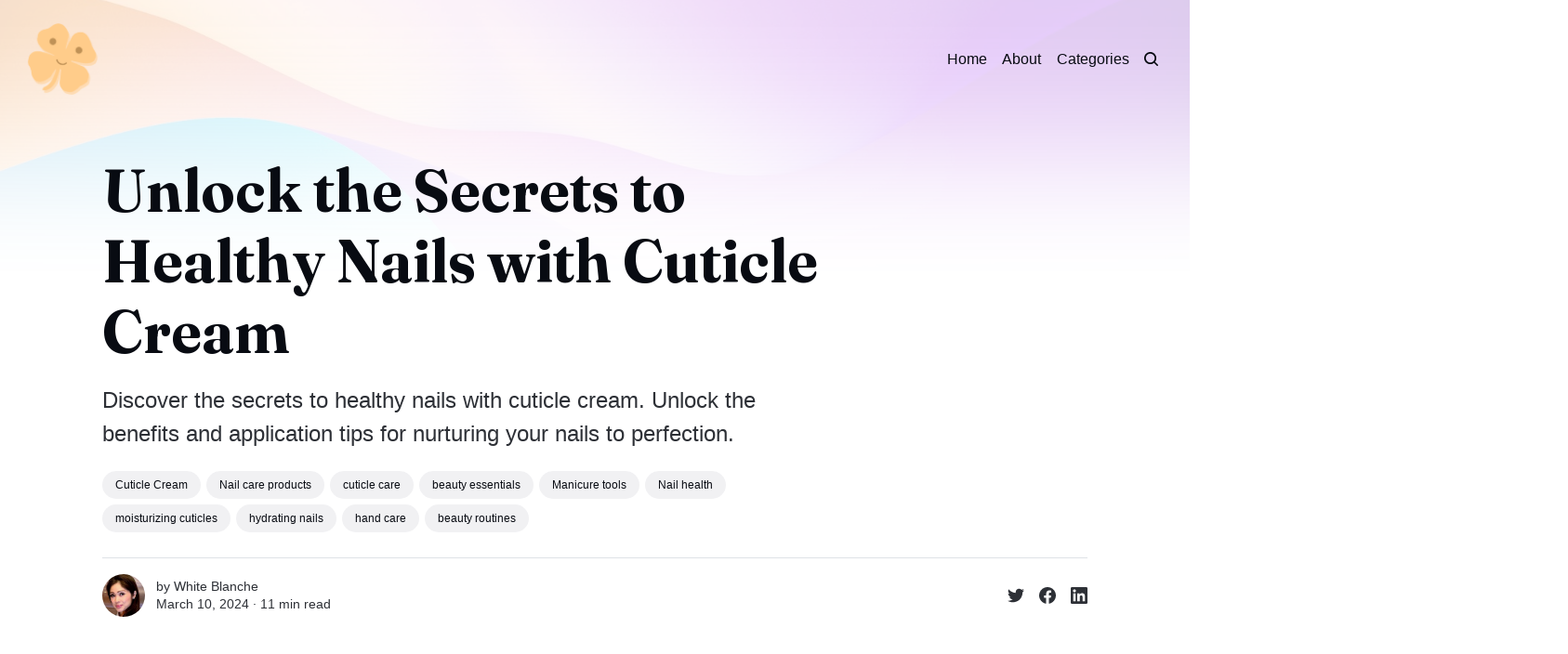

--- FILE ---
content_type: text/html; charset=utf-8
request_url: https://luckslist.com/cuticle-cream/
body_size: 15579
content:
<!DOCTYPE html>
<html lang="en">
	<head>
		<meta charset="utf-8">
		<meta http-equiv="X-UA-Compatible" content="IE=edge">
		<title>Unlocking Healthy Nails: The Power of Cuticle Cream</title>
		<meta name="HandheldFriendly" content="True">
		<meta name="viewport" content="width=device-width, initial-scale=1">
		

<link rel="preconnect" href="https://fonts.googleapis.com"> 
<link rel="preconnect" href="https://fonts.gstatic.com" crossorigin>
<link rel="preload" as="style" href="https://fonts.googleapis.com/css2?family=Fraunces:ital,opsz,wght@0,9..144,350;0,9..144,680;1,9..144,350;1,9..144,680&display=swap">
<link rel="stylesheet" href="https://fonts.googleapis.com/css2?family=Fraunces:ital,opsz,wght@0,9..144,350;0,9..144,680;1,9..144,350;1,9..144,680&display=swap">
















		<link rel="stylesheet" type="text/css" href="https://luckslist.com/assets/css/screen.css?v=73d12d1579">
		<style>
:root {
	--font-family-one: 'Fraunces', serif;
	--font-weight-one-light: 350;
	--font-weight-one-bold: 680;
}
</style>

		<script>
		/* getContrast.js
		––––––––––––––––––––––––––––––––––––––––––––––––––––
		Website : vanillajstoolkit.com/helpers/getcontrast/
		Authors : Chris Ferdinandi & Brian Suda
		License : MIT
		–––––––––––––––––––––––––––––––––––––––––––––––––––– */
		function getContrast(t){"use strict";return"#"===t.slice(0,1)&&(t=t.slice(1)),3===t.length&&(t=t.split("").map(function(t){return t+t}).join("")),(299*parseInt(t.substr(0,2),16)+587*parseInt(t.substr(2,2),16)+114*parseInt(t.substr(4,2),16))/1000>=128?"no-white-text":"is-white-text"}
		</script>
		<meta name="description" content="Discover the secrets to healthy nails with cuticle cream. Unlock the benefits and application tips for nurturing your nails to perfection.">
    <link rel="icon" href="https://luckslist.com/content/images/size/w256h256/2022/10/Luck-1.png" type="image/png">
    <link rel="canonical" href="https://luckslist.com/cuticle-cream/">
    <meta name="referrer" content="no-referrer-when-downgrade">
    
    <meta property="og:site_name" content="LucksList">
    <meta property="og:type" content="article">
    <meta property="og:title" content="Unlocking Healthy Nails: The Power of Cuticle Cream">
    <meta property="og:description" content="Discover the secrets to healthy nails with cuticle cream. Unlock the benefits and application tips for nurturing your nails to perfection.">
    <meta property="og:url" content="https://luckslist.com/cuticle-cream/">
    <meta property="og:image" content="https://luckslist.com/content/images/size/w1200/2024/03/Untitled-design---2024-03-10T133325.689.png">
    <meta property="article:published_time" content="2024-03-10T14:35:58.000Z">
    <meta property="article:modified_time" content="2024-03-10T14:35:58.000Z">
    <meta property="article:tag" content="Cuticle Cream">
    <meta property="article:tag" content="Nail care products">
    <meta property="article:tag" content="cuticle care">
    <meta property="article:tag" content="beauty essentials">
    <meta property="article:tag" content="Manicure tools">
    <meta property="article:tag" content="Nail health">
    <meta property="article:tag" content="moisturizing cuticles">
    <meta property="article:tag" content="hydrating nails">
    <meta property="article:tag" content="hand care">
    <meta property="article:tag" content="beauty routines">
    
    <meta property="article:publisher" content="https://www.facebook.com/luckslist">
    <meta name="twitter:card" content="summary_large_image">
    <meta name="twitter:title" content="Unlocking Healthy Nails: The Power of Cuticle Cream">
    <meta name="twitter:description" content="Discover the secrets to healthy nails with cuticle cream. Unlock the benefits and application tips for nurturing your nails to perfection.">
    <meta name="twitter:url" content="https://luckslist.com/cuticle-cream/">
    <meta name="twitter:image" content="https://luckslist.com/content/images/size/w1200/2024/03/Untitled-design---2024-03-10T133325.689.png">
    <meta name="twitter:label1" content="Written by">
    <meta name="twitter:data1" content="White Blanche">
    <meta name="twitter:label2" content="Filed under">
    <meta name="twitter:data2" content="Cuticle Cream, Nail care products, cuticle care, beauty essentials, Manicure tools, Nail health, moisturizing cuticles, hydrating nails, hand care, beauty routines">
    <meta name="twitter:site" content="@luckslist">
    <meta property="og:image:width" content="1200">
    <meta property="og:image:height" content="675">
    
    <script type="application/ld+json">
{
    "@context": "https://schema.org",
    "@type": "Article",
    "publisher": {
        "@type": "Organization",
        "name": "LucksList",
        "url": "https://luckslist.com/",
        "logo": {
            "@type": "ImageObject",
            "url": "https://luckslist.com/content/images/2022/10/Luck-2.png",
            "width": 60,
            "height": 60
        }
    },
    "author": {
        "@type": "Person",
        "name": "White Blanche",
        "image": {
            "@type": "ImageObject",
            "url": "https://luckslist.com/content/images/2023/11/Trang-Le-portrait.JPG",
            "width": 928,
            "height": 1026
        },
        "url": "https://luckslist.com/author/trang-le/",
        "sameAs": []
    },
    "headline": "Unlocking Healthy Nails: The Power of Cuticle Cream",
    "url": "https://luckslist.com/cuticle-cream/",
    "datePublished": "2024-03-10T14:35:58.000Z",
    "dateModified": "2024-03-10T14:35:58.000Z",
    "image": {
        "@type": "ImageObject",
        "url": "https://luckslist.com/content/images/size/w1200/2024/03/Untitled-design---2024-03-10T133325.689.png",
        "width": 1200,
        "height": 675
    },
    "keywords": "Cuticle Cream, Nail care products, cuticle care, beauty essentials, Manicure tools, Nail health, moisturizing cuticles, hydrating nails, hand care, beauty routines",
    "description": "Discover the secrets to healthy nails with cuticle cream. Unlock the benefits and application tips for nurturing your nails to perfection.",
    "mainEntityOfPage": "https://luckslist.com/cuticle-cream/"
}
    </script>

    <meta name="generator" content="Ghost 6.12">
    <link rel="alternate" type="application/rss+xml" title="LucksList" href="https://luckslist.com/rss/">
    
    <script defer src="https://cdn.jsdelivr.net/ghost/sodo-search@~1.8/umd/sodo-search.min.js" data-key="93c6ebe5b88e1a13aa737c553f" data-styles="https://cdn.jsdelivr.net/ghost/sodo-search@~1.8/umd/main.css" data-sodo-search="https://luckslist.ghost.io/" data-locale="en" crossorigin="anonymous"></script>
    
    <link href="https://luckslist.com/webmentions/receive/" rel="webmention">
    <script defer src="/public/cards.min.js?v=73d12d1579"></script>
    <link rel="stylesheet" type="text/css" href="/public/cards.min.css?v=73d12d1579">
    <script defer src="/public/ghost-stats.min.js?v=73d12d1579" data-stringify-payload="false" data-datasource="analytics_events" data-storage="localStorage" data-host="https://luckslist.com/.ghost/analytics/api/v1/page_hit"  tb_site_uuid="e1011c0a-e95c-4114-b27d-384af2276483" tb_post_uuid="26341b27-c2ce-45c5-b0fc-17c2cda01289" tb_post_type="post" tb_member_uuid="undefined" tb_member_status="undefined"></script><style>:root {--ghost-accent-color: #ffcc8a;}</style>
    <!-- Global site tag (gtag.js) - Google Analytics -->
<script async src="https://www.googletagmanager.com/gtag/js?id=G-Y574V57RDS"></script>
<script>
  window.dataLayer = window.dataLayer || [];
  function gtag(){dataLayer.push(arguments);}
  gtag('js', new Date());

  gtag('config', 'G-Y574V57RDS');
</script>

<style>
:root {
   --height-logo-header: 80px;
   --height-logo-footer: 80px;
}
</style>
	</head>
	<body class="post-template tag-cuticle-cream tag-nail-care-products tag-cuticle-care tag-beauty-essentials tag-manicure-tools tag-nail-health tag-moisturizing-cuticles tag-hydrating-nails tag-hand-care tag-beauty-routines">
		<script>!function(){"use strict";const t=document.body,o=getComputedStyle(t).getPropertyValue("--ghost-accent-color").trim();o&&t.classList.add(getContrast(o))}();</script>
		<div class="global-wrap">
			<div class="global-cover" style="background-image:url(https://images.unsplash.com/photo-1618005182384-a83a8bd57fbe?crop=entropy&cs=tinysrgb&fit=max&fm=jpg&ixid=MnwxMTc3M3wwfDF8c2VhcmNofDIxfHxncmFkaWVudCUyMGJhY2tncm91bmR8ZW58MHx8fHwxNjcwMzQ3NDI4&ixlib=rb-4.0.3&q=80&w=1600)"></div>

			<div class="global-content">
				<header class="header-section">
	<div class="header-wrap">
		<div class="header-logo global-logo is-header">	<a href="https://luckslist.com" class="is-logo"><img src="https://luckslist.com/content/images/2022/10/Luck-2.png" alt="LucksList home"></a>
</div>
		<div class="header-nav">
			<span class="header-search search-open is-mobile" data-ghost-search><svg role="img" viewBox="0 0 24 24" xmlns="http://www.w3.org/2000/svg"><path d="M16.877 18.456l5.01 5.011c.208.197.484.308.771.308a1.118 1.118 0 00.809-1.888l-5.011-5.01c3.233-4.022 2.983-9.923-.746-13.654l-.291-.29a.403.403 0 00-.095-.075C13.307-.77 7.095-.649 3.223 3.223c-3.997 3.998-3.997 10.489 0 14.485 3.731 3.731 9.633 3.981 13.654.748zm-.784-13.617a7.96 7.96 0 010 11.254 7.961 7.961 0 01-11.253 0 7.96 7.96 0 010-11.254 7.961 7.961 0 0111.253 0z"/></svg>
</span>
			<input id="toggle" class="header-checkbox" type="checkbox">
			<label class="header-toggle" for="toggle">
				<span>
					<span class="bar"></span>
					<span class="bar"></span>
					<span class="bar"></span>
				</span>
			</label>
			<nav class="is-right">
<ul>
	<li><a href="https://luckslist.com/">Home</a></li>
	<li><a href="https://luckslist.com/about/">About</a></li>
	<li><a href="https://luckslist.com/categories/">Categories</a></li>
</ul>
<ul>
	<li class="header-search search-open is-desktop" data-ghost-search><svg role="img" viewBox="0 0 24 24" xmlns="http://www.w3.org/2000/svg"><path d="m16.822 18.813 4.798 4.799c.262.248.61.388.972.388.772-.001 1.407-.637 1.407-1.409 0-.361-.139-.709-.387-.971l-4.799-4.797c3.132-4.108 2.822-10.005-.928-13.756l-.007-.007-.278-.278a.6985.6985 0 0 0-.13-.107C13.36-1.017 7.021-.888 3.066 3.067c-4.088 4.089-4.088 10.729 0 14.816 3.752 3.752 9.65 4.063 13.756.93Zm-.965-13.719c2.95 2.953 2.95 7.81 0 10.763-2.953 2.949-7.809 2.949-10.762 0-2.951-2.953-2.951-7.81 0-10.763 2.953-2.95 7.809-2.95 10.762 0Z"/></svg>
</li>
	</ul>
</nav>
		</div>
	</div>

<script type="application/ld+json">
{
  "@context": "https://schema.org",
  "@type": "Organization",
  "name": "LucksList",
  "url": "https://luckslist.com/",
  "logo": "https://luckslist.com/content/images/2022/10/Luck-2.png",
  "sameAs": [
    "https://www.facebook.com/luckslist",
    "https://twitter.com/ghost"
  ]
}
</script>


</header>				<main class="global-main">
					<progress class="post-progress"></progress>
<article class="post-section is-sidebar">
	<div class="post-header">
	<div class="post-header-wrap global-padding">
		<div class="post-header-content">
			
			<h1 class="post-title global-title">Unlock the Secrets to Healthy Nails with Cuticle Cream</h1>
			<p class="post-excerpt global-excerpt">Discover the secrets to healthy nails with cuticle cream. Unlock the benefits and application tips for nurturing your nails to perfection.</p>
			<div class="post-tags global-tags"><a href="/tag/cuticle-cream/">Cuticle Cream</a><a href="/tag/nail-care-products/">Nail care products</a><a href="/tag/cuticle-care/">cuticle care</a><a href="/tag/beauty-essentials/">beauty essentials</a><a href="/tag/manicure-tools/">Manicure tools</a><a href="/tag/nail-health/">Nail health</a><a href="/tag/moisturizing-cuticles/">moisturizing cuticles</a><a href="/tag/hydrating-nails/">hydrating nails</a><a href="/tag/hand-care/">hand care</a><a href="/tag/beauty-routines/">beauty routines</a></div>
			<div class="post-meta-wrap">
				<div class="global-meta is-full-meta is-post">
	<div class="global-meta-wrap">
		<div>
			<div class="global-meta-avatar is-image global-image">
				<a href="/author/trang-le/" class="global-link" title="White Blanche"></a>
				<img src="/content/images/size/w300/2023/11/Trang-Le-portrait.JPG" alt="White Blanche" loading="lazy">			</div>
		</div>
	</div>
	<div class="global-meta-content">
		<div>
			by
			<a href="/author/trang-le/">White Blanche</a>
		</div>
		<time datetime="2024-03-10"><span>March 10, 2024 ∙ </span>11 min read</time>
	</div>
</div>
					<div class="post-share-wrap">
		<a href="https://twitter.com/intent/tweet?text=Unlock%20the%20Secrets%20to%20Healthy%20Nails%20with%20Cuticle%20Cream&amp;url=https://luckslist.com/cuticle-cream/" target="_blank" rel="noopener" aria-label="Share on Twitter"><svg role="img" viewBox="0 0 24 24" xmlns="http://www.w3.org/2000/svg"><path d="M23.954 4.569c-.885.389-1.83.654-2.825.775 1.014-.611 1.794-1.574 2.163-2.723-.951.555-2.005.959-3.127 1.184-.896-.959-2.173-1.559-3.591-1.559-2.717 0-4.92 2.203-4.92 4.917 0 .39.045.765.127 1.124C7.691 8.094 4.066 6.13 1.64 3.161c-.427.722-.666 1.561-.666 2.475 0 1.71.87 3.213 2.188 4.096-.807-.026-1.566-.248-2.228-.616v.061c0 2.385 1.693 4.374 3.946 4.827-.413.111-.849.171-1.296.171-.314 0-.615-.03-.916-.086.631 1.953 2.445 3.377 4.604 3.417-1.68 1.319-3.809 2.105-6.102 2.105-.39 0-.779-.023-1.17-.067 2.189 1.394 4.768 2.209 7.557 2.209 9.054 0 13.999-7.496 13.999-13.986 0-.209 0-.42-.015-.63.961-.689 1.8-1.56 2.46-2.548l-.047-.02z"/></svg></a>
		<a href="https://www.facebook.com/sharer/sharer.php?u=https://luckslist.com/cuticle-cream/" target="_blank" rel="noopener" aria-label="Share on Facebook"><svg role="img" viewBox="0 0 24 24" xmlns="http://www.w3.org/2000/svg"><path d="M23.9981 11.9991C23.9981 5.37216 18.626 0 11.9991 0C5.37216 0 0 5.37216 0 11.9991C0 17.9882 4.38789 22.9522 10.1242 23.8524V15.4676H7.07758V11.9991H10.1242V9.35553C10.1242 6.34826 11.9156 4.68714 14.6564 4.68714C15.9692 4.68714 17.3424 4.92149 17.3424 4.92149V7.87439H15.8294C14.3388 7.87439 13.8739 8.79933 13.8739 9.74824V11.9991H17.2018L16.6698 15.4676H13.8739V23.8524C19.6103 22.9522 23.9981 17.9882 23.9981 11.9991Z"/></svg></a>
		<a href="https://www.linkedin.com/shareArticle?mini=true&amp;title=Unlock%20the%20Secrets%20to%20Healthy%20Nails%20with%20Cuticle%20Cream&amp;url=https://luckslist.com/cuticle-cream/" target="_blank" rel="noopener" aria-label="Share on Linkedin"><svg role="img" viewBox="0 0 24 24" xmlns="http://www.w3.org/2000/svg"><path d="M20.447 20.452h-3.554v-5.569c0-1.328-.027-3.037-1.852-3.037-1.853 0-2.136 1.445-2.136 2.939v5.667H9.351V9h3.414v1.561h.046c.477-.9 1.637-1.85 3.37-1.85 3.601 0 4.267 2.37 4.267 5.455v6.286zM5.337 7.433c-1.144 0-2.063-.926-2.063-2.065 0-1.138.92-2.063 2.063-2.063 1.14 0 2.064.925 2.064 2.063 0 1.139-.925 2.065-2.064 2.065zm1.782 13.019H3.555V9h3.564v11.452zM22.225 0H1.771C.792 0 0 .774 0 1.729v20.542C0 23.227.792 24 1.771 24h20.451C23.2 24 24 23.227 24 22.271V1.729C24 .774 23.2 0 22.222 0h.003z"/></svg></a>
	</div>
			</div>
		</div>
	</div>
</div>	<div class="post-wrap global-padding">
		<div class="post-sidebar">
						</div>
		<div class="post-content">
			<p></p><p>Are you tired of dealing with dry, peeling cuticles that detract from your impeccable manicure? The secret to perfect nails isn't just in the polish; it's in the pampering of your cuticles. Cuticle creams can be the hero in your nail care routine, providing the moisture and care your nails deserve.</p><p>Imagine a world where every handshake, wave, or gesture showcases your beautifully manicured hands right down to the cuticles. That's the promise of a good cuticle cream. Not only does it improve the look of your nails, but it also strengthens them, making your hands a statement of health and care.</p><p>With the right cuticle cream, you can wave goodbye to rough edges and hello to nourished, strong nails. Let's dive into the world of cuticle creams and find the perfect match for your nail care needs.</p><h2 id="what-is-cuticle-cream"><strong>What is Cuticle Cream?</strong></h2><p>Cuticle cream is a moisturizing product designed to hydrate and nourish the cuticles and the skin around the nail bed. Its primary purpose is to prevent dryness, which can lead to rough, cracked cuticles. By keeping this area moisturized, cuticle cream not only improves the health of your nails but also enhances their appearance.</p><h2 id="the-importance-of-hydrated-cuticles"><strong>The Importance of Hydrated Cuticles</strong></h2><p>Hydrated cuticles are the foundation of healthy nails. When cuticles become dry, they can crack and peel, leading to discomfort and even infection. Moisturized cuticles, on the other hand, protect nails from external damage and support nail growth. Using a cuticle cream regularly can help maintain this crucial barrier and keep your nails looking their best.</p><h2 id="key-ingredients-in-cuticle-creams"><strong>Key Ingredients in Cuticle Creams</strong></h2><p>When selecting a cuticle cream, it's important to look for active ingredients that effectively moisturize and repair the skin. Shea butter, known for its deep moisturizing properties, is a common ingredient in cuticle creams. Jojoba oil is another popular choice, as it closely mimics the skin's natural oils, ensuring that it absorbs quickly without leaving a greasy residue.</p><h2 id="the-role-of-oils-in-cuticle-health"><strong>The Role of Oils in Cuticle Health</strong></h2><p>Cuticle oils and creams often contain a blend of nourishing oils such as coconut oil, almond oil, and vitamin E. These oils work together to keep cuticles moisturized and prevent dryness. They also help to soften the skin around the nails, making it easier to gently push back the cuticles during a manicure.</p><h2 id="the-benefits-of-regular-use"><strong>The Benefits of Regular Use</strong></h2><p>Regular use of cuticle cream can transform the health of your nails. Over time, you'll notice a decrease in the quantity of dry, damaged cuticles and an increase in the strength and resilience of your nails. Consistency is key, so make it a part of your daily routine to see the best results.</p><h2 id="cuticle-cream-vs-hand-cream"><strong>Cuticle Cream vs. Hand Cream</strong></h2><p>While hand cream is great for overall skin hydration, cuticle cream is specifically formulated to target the delicate area around the nails. The active ingredients in cuticle cream are chosen for their ability to penetrate the thicker skin of the cuticles and provide targeted moisture.</p><h2 id="the-best-cuticle-creams-on-the-market"><strong>The Best Cuticle Creams on the Market</strong></h2><p>With so many options available, finding the best cuticle cream can be overwhelming. Look for products that blend natural oils, vitamins, and hydrating agents like glycerin. Avoid creams with artificial fragrances or colors, as these can cause irritation.</p><p>Here are five exceptional cuticle creams meticulously crafted to nourish and strengthen your nails, ensuring they remain healthy and resilient. Transform your nail care routine with these premium products, designed to pamper your cuticles and enhance the beauty of your hands.</p><h2 id="opi-prospa-exfoliating-cuticle-cream"><strong>OPI ProSpa Exfoliating Cuticle Cream</strong></h2><div class="kg-card kg-product-card">
            <div class="kg-product-card-container">
                <img src="https://www.privilegelist.com/content/images/2024/03/81X-dy-Py7L._SL1500_.jpg" width="1500" height="1500" class="kg-product-card-image" loading="lazy">
                <div class="kg-product-card-title-container">
                    <h4 class="kg-product-card-title"><b><strong style="white-space: pre-wrap;">OPI ProSpa Exfoliating Cuticle Cream</strong></b></h4>
                </div>
                
                    <div class="kg-product-card-rating">
                        <span class="kg-product-card-rating-active kg-product-card-rating-star"><svg xmlns="http://www.w3.org/2000/svg" viewBox="0 0 24 24"><path d="M12.729,1.2l3.346,6.629,6.44.638a.805.805,0,0,1,.5,1.374l-5.3,5.253,1.965,7.138a.813.813,0,0,1-1.151.935L12,19.934,5.48,23.163a.813.813,0,0,1-1.151-.935L6.294,15.09.99,9.837a.805.805,0,0,1,.5-1.374l6.44-.638L11.271,1.2A.819.819,0,0,1,12.729,1.2Z"></path></svg></span>
                        <span class="kg-product-card-rating-active kg-product-card-rating-star"><svg xmlns="http://www.w3.org/2000/svg" viewBox="0 0 24 24"><path d="M12.729,1.2l3.346,6.629,6.44.638a.805.805,0,0,1,.5,1.374l-5.3,5.253,1.965,7.138a.813.813,0,0,1-1.151.935L12,19.934,5.48,23.163a.813.813,0,0,1-1.151-.935L6.294,15.09.99,9.837a.805.805,0,0,1,.5-1.374l6.44-.638L11.271,1.2A.819.819,0,0,1,12.729,1.2Z"></path></svg></span>
                        <span class="kg-product-card-rating-active kg-product-card-rating-star"><svg xmlns="http://www.w3.org/2000/svg" viewBox="0 0 24 24"><path d="M12.729,1.2l3.346,6.629,6.44.638a.805.805,0,0,1,.5,1.374l-5.3,5.253,1.965,7.138a.813.813,0,0,1-1.151.935L12,19.934,5.48,23.163a.813.813,0,0,1-1.151-.935L6.294,15.09.99,9.837a.805.805,0,0,1,.5-1.374l6.44-.638L11.271,1.2A.819.819,0,0,1,12.729,1.2Z"></path></svg></span>
                        <span class="kg-product-card-rating-active kg-product-card-rating-star"><svg xmlns="http://www.w3.org/2000/svg" viewBox="0 0 24 24"><path d="M12.729,1.2l3.346,6.629,6.44.638a.805.805,0,0,1,.5,1.374l-5.3,5.253,1.965,7.138a.813.813,0,0,1-1.151.935L12,19.934,5.48,23.163a.813.813,0,0,1-1.151-.935L6.294,15.09.99,9.837a.805.805,0,0,1,.5-1.374l6.44-.638L11.271,1.2A.819.819,0,0,1,12.729,1.2Z"></path></svg></span>
                        <span class="kg-product-card-rating-active kg-product-card-rating-star"><svg xmlns="http://www.w3.org/2000/svg" viewBox="0 0 24 24"><path d="M12.729,1.2l3.346,6.629,6.44.638a.805.805,0,0,1,.5,1.374l-5.3,5.253,1.965,7.138a.813.813,0,0,1-1.151.935L12,19.934,5.48,23.163a.813.813,0,0,1-1.151-.935L6.294,15.09.99,9.837a.805.805,0,0,1,.5-1.374l6.44-.638L11.271,1.2A.819.819,0,0,1,12.729,1.2Z"></path></svg></span>
                    </div>
                

                <div class="kg-product-card-description"><p><span style="white-space: pre-wrap;">Best for individuals seeking professional-quality cuticle care at home, especially those with dry, rough, or overgrown cuticles.</span></p></div>
                
                    <a href="https://amzn.to/48Pg2mS" class="kg-product-card-button kg-product-card-btn-accent" target="_blank" rel="noopener noreferrer"><span>Check Product Details!</span></a>
                
            </div>
        </div><h3 id="exclusive-insights">Exclusive Insights:</h3><p>The OPI ProSpa Exfoliating Cuticle Cream is a luxurious solution to pamper and revitalize your cuticles. Enriched with a blend of lactic acid and salicylic acid, this cream offers gentle exfoliation, effectively removing dead skin cells and promoting healthy cuticle growth. The citrus scent provides a refreshing and invigorating experience during application, leaving your hands feeling rejuvenated.</p><p>Crafted by OPI, a premium brand renowned for its quality nail care products, this exfoliating cuticle cream is meticulously sourced and formulated to deliver professional-grade results. The creamy texture absorbs quickly into the skin, providing instant hydration and nourishment to dry and rough cuticles. With regular use, you can expect softer, smoother, and healthier-looking cuticles that enhance the overall appearance of your nails.</p><h3 id="customer-review">Customer Review:</h3><p>"I've tried numerous cuticle creams over the years, but the OPI ProSpa Exfoliating Cuticle Cream stands out! The citrus scent is divine and makes me look forward to my nail care routine. After just a few uses, I noticed a significant improvement in the condition of my cuticles. They're softer, smoother, and more manageable. This cream absorbs quickly without leaving a greasy residue, perfect for busy days. A must-have for anyone looking to upgrade their nail care regimen!"</p><h2 id="sally-hansen-cuticle-massage-cream">Sally Hansen Cuticle Massage Cream</h2><h2 id=""></h2><div class="kg-card kg-product-card">
            <div class="kg-product-card-container">
                <img src="https://www.privilegelist.com/content/images/2024/03/61AMxzuxtQL._SL1117_.jpg" width="1117" height="1117" class="kg-product-card-image" loading="lazy">
                <div class="kg-product-card-title-container">
                    <h4 class="kg-product-card-title"><span style="white-space: pre-wrap;">Sally Hansen Cuticle Massage Cream</span></h4>
                </div>
                
                    <div class="kg-product-card-rating">
                        <span class="kg-product-card-rating-active kg-product-card-rating-star"><svg xmlns="http://www.w3.org/2000/svg" viewBox="0 0 24 24"><path d="M12.729,1.2l3.346,6.629,6.44.638a.805.805,0,0,1,.5,1.374l-5.3,5.253,1.965,7.138a.813.813,0,0,1-1.151.935L12,19.934,5.48,23.163a.813.813,0,0,1-1.151-.935L6.294,15.09.99,9.837a.805.805,0,0,1,.5-1.374l6.44-.638L11.271,1.2A.819.819,0,0,1,12.729,1.2Z"></path></svg></span>
                        <span class="kg-product-card-rating-active kg-product-card-rating-star"><svg xmlns="http://www.w3.org/2000/svg" viewBox="0 0 24 24"><path d="M12.729,1.2l3.346,6.629,6.44.638a.805.805,0,0,1,.5,1.374l-5.3,5.253,1.965,7.138a.813.813,0,0,1-1.151.935L12,19.934,5.48,23.163a.813.813,0,0,1-1.151-.935L6.294,15.09.99,9.837a.805.805,0,0,1,.5-1.374l6.44-.638L11.271,1.2A.819.819,0,0,1,12.729,1.2Z"></path></svg></span>
                        <span class="kg-product-card-rating-active kg-product-card-rating-star"><svg xmlns="http://www.w3.org/2000/svg" viewBox="0 0 24 24"><path d="M12.729,1.2l3.346,6.629,6.44.638a.805.805,0,0,1,.5,1.374l-5.3,5.253,1.965,7.138a.813.813,0,0,1-1.151.935L12,19.934,5.48,23.163a.813.813,0,0,1-1.151-.935L6.294,15.09.99,9.837a.805.805,0,0,1,.5-1.374l6.44-.638L11.271,1.2A.819.819,0,0,1,12.729,1.2Z"></path></svg></span>
                        <span class="kg-product-card-rating-active kg-product-card-rating-star"><svg xmlns="http://www.w3.org/2000/svg" viewBox="0 0 24 24"><path d="M12.729,1.2l3.346,6.629,6.44.638a.805.805,0,0,1,.5,1.374l-5.3,5.253,1.965,7.138a.813.813,0,0,1-1.151.935L12,19.934,5.48,23.163a.813.813,0,0,1-1.151-.935L6.294,15.09.99,9.837a.805.805,0,0,1,.5-1.374l6.44-.638L11.271,1.2A.819.819,0,0,1,12.729,1.2Z"></path></svg></span>
                        <span class="kg-product-card-rating-active kg-product-card-rating-star"><svg xmlns="http://www.w3.org/2000/svg" viewBox="0 0 24 24"><path d="M12.729,1.2l3.346,6.629,6.44.638a.805.805,0,0,1,.5,1.374l-5.3,5.253,1.965,7.138a.813.813,0,0,1-1.151.935L12,19.934,5.48,23.163a.813.813,0,0,1-1.151-.935L6.294,15.09.99,9.837a.805.805,0,0,1,.5-1.374l6.44-.638L11.271,1.2A.819.819,0,0,1,12.729,1.2Z"></path></svg></span>
                    </div>
                

                <div class="kg-product-card-description"><p><span style="white-space: pre-wrap;">Best for individuals seeking a fast-absorbing and nourishing cuticle treatment that provides intense moisture and conditioning.</span></p></div>
                
                    <a href="https://amzn.to/43dfVQJ" class="kg-product-card-button kg-product-card-btn-accent" target="_blank" rel="noopener noreferrer"><span>Check Product Details!</span></a>
                
            </div>
        </div><h3 id="exclusive-insights-1">Exclusive Insights:</h3><p>The Sally Hansen Cuticle Massage Cream offers a luxurious spa treatment for your cuticles, delivering intense moisture and conditioning to keep them soft and healthy. Enriched with apricot oil, this emollient formula absorbs quickly, providing fast-acting relief and hydration to dry and damaged cuticles. The soothing apricot scent adds a delightful touch to your nail care routine, creating a refreshing and invigorating experience.</p><p>Crafted by Sally Hansen, a trusted brand in nail care, this cuticle massage cream is designed to pamper your nails and cuticles in the comfort of your home. With its lightweight and fast-absorbing texture, it provides instant nourishment and relief, leaving your cuticles feeling rejuvenated and revitalized after each use.</p><h3 id="customer-review-1">Customer Review:</h3><p>"I've been using the Sally Hansen Cuticle Massage Cream for months, and I'm amazed by the results! The apricot scent is heavenly, and the cream absorbs quickly without leaving a greasy residue. I massage a small amount into my cuticles daily, and I've noticed a significant improvement in their condition. They're softer, smoother, and healthier-looking. This cream is a must-have for anyone looking to give their nails some extra TLC!"</p><h2 id="gena-cream-cuticle-and-nail-care"><strong>Gena  Cream Cuticle and Nail Care</strong></h2><div class="kg-card kg-product-card">
            <div class="kg-product-card-container">
                <img src="https://www.privilegelist.com/content/images/2024/03/Untitled-design---2024-03-10T122656.282-1-1-1.png" width="1200" height="843" class="kg-product-card-image" loading="lazy">
                <div class="kg-product-card-title-container">
                    <h4 class="kg-product-card-title"><b><strong style="white-space: pre-wrap;">Gena Cream Cuticle and Nail Care</strong></b></h4>
                </div>
                
                    <div class="kg-product-card-rating">
                        <span class="kg-product-card-rating-active kg-product-card-rating-star"><svg xmlns="http://www.w3.org/2000/svg" viewBox="0 0 24 24"><path d="M12.729,1.2l3.346,6.629,6.44.638a.805.805,0,0,1,.5,1.374l-5.3,5.253,1.965,7.138a.813.813,0,0,1-1.151.935L12,19.934,5.48,23.163a.813.813,0,0,1-1.151-.935L6.294,15.09.99,9.837a.805.805,0,0,1,.5-1.374l6.44-.638L11.271,1.2A.819.819,0,0,1,12.729,1.2Z"></path></svg></span>
                        <span class="kg-product-card-rating-active kg-product-card-rating-star"><svg xmlns="http://www.w3.org/2000/svg" viewBox="0 0 24 24"><path d="M12.729,1.2l3.346,6.629,6.44.638a.805.805,0,0,1,.5,1.374l-5.3,5.253,1.965,7.138a.813.813,0,0,1-1.151.935L12,19.934,5.48,23.163a.813.813,0,0,1-1.151-.935L6.294,15.09.99,9.837a.805.805,0,0,1,.5-1.374l6.44-.638L11.271,1.2A.819.819,0,0,1,12.729,1.2Z"></path></svg></span>
                        <span class="kg-product-card-rating-active kg-product-card-rating-star"><svg xmlns="http://www.w3.org/2000/svg" viewBox="0 0 24 24"><path d="M12.729,1.2l3.346,6.629,6.44.638a.805.805,0,0,1,.5,1.374l-5.3,5.253,1.965,7.138a.813.813,0,0,1-1.151.935L12,19.934,5.48,23.163a.813.813,0,0,1-1.151-.935L6.294,15.09.99,9.837a.805.805,0,0,1,.5-1.374l6.44-.638L11.271,1.2A.819.819,0,0,1,12.729,1.2Z"></path></svg></span>
                        <span class="kg-product-card-rating-active kg-product-card-rating-star"><svg xmlns="http://www.w3.org/2000/svg" viewBox="0 0 24 24"><path d="M12.729,1.2l3.346,6.629,6.44.638a.805.805,0,0,1,.5,1.374l-5.3,5.253,1.965,7.138a.813.813,0,0,1-1.151.935L12,19.934,5.48,23.163a.813.813,0,0,1-1.151-.935L6.294,15.09.99,9.837a.805.805,0,0,1,.5-1.374l6.44-.638L11.271,1.2A.819.819,0,0,1,12.729,1.2Z"></path></svg></span>
                        <span class="kg-product-card-rating-active kg-product-card-rating-star"><svg xmlns="http://www.w3.org/2000/svg" viewBox="0 0 24 24"><path d="M12.729,1.2l3.346,6.629,6.44.638a.805.805,0,0,1,.5,1.374l-5.3,5.253,1.965,7.138a.813.813,0,0,1-1.151.935L12,19.934,5.48,23.163a.813.813,0,0,1-1.151-.935L6.294,15.09.99,9.837a.805.805,0,0,1,.5-1.374l6.44-.638L11.271,1.2A.819.819,0,0,1,12.729,1.2Z"></path></svg></span>
                    </div>
                

                <div class="kg-product-card-description"><p><span style="white-space: pre-wrap;">Best for intensive hydration and treatment for dry, cracked hands and feet.</span></p></div>
                
                    <a href="https://amzn.to/4a87BUS" class="kg-product-card-button kg-product-card-btn-accent" target="_blank" rel="noopener noreferrer"><span>Check Product Details!</span></a>
                
            </div>
        </div><h3 id="exclusive-insights-2">Exclusive Insights:</h3><p>Gena Cream is a premium hand and foot treatment designed to effectively hydrate and treat dry, cracked skin. Formulated with a blend of Castor Oil, Lanolin, Aloe Vera, and Soybean, this cream provides intensive moisture to your hands, feet, nails, and cuticles, leaving them feeling soft, supple, and rejuvenated.</p><p>This cream is specially crafted by Gena, a trusted brand dedicated to producing quality nail care products for over 25 years. The rich and silky texture of the Healthy Hoof Cream absorbs quickly into the skin without feeling greasy, providing instant relief and nourishment to even the most hardworking hands and feet.</p><h3 id="customer-review-2">Customer Review:</h3><p>"I've been using the Gena Cream for years, and it's simply amazing! My hands and feet get extremely dry and cracked, especially in winter. But with this cream, I've noticed a significant improvement in the condition of my skin. It's incredibly hydrating and absorbs quickly, leaving my skin feeling silky smooth. Plus, I love that it's cruelty-free and made in the USA. Highly recommend it to anyone looking for a reliable hand and foot treatment!"</p><h2 id="badger-organic-cuticle-care-balm"><br>Ba<strong>dger Organic Cuticle Care Balm</strong></h2><h2 id="-1"></h2><div class="kg-card kg-product-card">
            <div class="kg-product-card-container">
                <img src="https://www.privilegelist.com/content/images/2024/03/Untitled-design---2024-03-10T123602.865.png" width="1100" height="1100" class="kg-product-card-image" loading="lazy">
                <div class="kg-product-card-title-container">
                    <h4 class="kg-product-card-title"><span style="white-space: pre-wrap;">Ba</span><b><strong style="white-space: pre-wrap;">dger Organic Cuticle Care Balm</strong></b></h4>
                </div>
                
                    <div class="kg-product-card-rating">
                        <span class="kg-product-card-rating-active kg-product-card-rating-star"><svg xmlns="http://www.w3.org/2000/svg" viewBox="0 0 24 24"><path d="M12.729,1.2l3.346,6.629,6.44.638a.805.805,0,0,1,.5,1.374l-5.3,5.253,1.965,7.138a.813.813,0,0,1-1.151.935L12,19.934,5.48,23.163a.813.813,0,0,1-1.151-.935L6.294,15.09.99,9.837a.805.805,0,0,1,.5-1.374l6.44-.638L11.271,1.2A.819.819,0,0,1,12.729,1.2Z"></path></svg></span>
                        <span class="kg-product-card-rating-active kg-product-card-rating-star"><svg xmlns="http://www.w3.org/2000/svg" viewBox="0 0 24 24"><path d="M12.729,1.2l3.346,6.629,6.44.638a.805.805,0,0,1,.5,1.374l-5.3,5.253,1.965,7.138a.813.813,0,0,1-1.151.935L12,19.934,5.48,23.163a.813.813,0,0,1-1.151-.935L6.294,15.09.99,9.837a.805.805,0,0,1,.5-1.374l6.44-.638L11.271,1.2A.819.819,0,0,1,12.729,1.2Z"></path></svg></span>
                        <span class="kg-product-card-rating-active kg-product-card-rating-star"><svg xmlns="http://www.w3.org/2000/svg" viewBox="0 0 24 24"><path d="M12.729,1.2l3.346,6.629,6.44.638a.805.805,0,0,1,.5,1.374l-5.3,5.253,1.965,7.138a.813.813,0,0,1-1.151.935L12,19.934,5.48,23.163a.813.813,0,0,1-1.151-.935L6.294,15.09.99,9.837a.805.805,0,0,1,.5-1.374l6.44-.638L11.271,1.2A.819.819,0,0,1,12.729,1.2Z"></path></svg></span>
                        <span class="kg-product-card-rating-active kg-product-card-rating-star"><svg xmlns="http://www.w3.org/2000/svg" viewBox="0 0 24 24"><path d="M12.729,1.2l3.346,6.629,6.44.638a.805.805,0,0,1,.5,1.374l-5.3,5.253,1.965,7.138a.813.813,0,0,1-1.151.935L12,19.934,5.48,23.163a.813.813,0,0,1-1.151-.935L6.294,15.09.99,9.837a.805.805,0,0,1,.5-1.374l6.44-.638L11.271,1.2A.819.819,0,0,1,12.729,1.2Z"></path></svg></span>
                        <span class="kg-product-card-rating-active kg-product-card-rating-star"><svg xmlns="http://www.w3.org/2000/svg" viewBox="0 0 24 24"><path d="M12.729,1.2l3.346,6.629,6.44.638a.805.805,0,0,1,.5,1.374l-5.3,5.253,1.965,7.138a.813.813,0,0,1-1.151.935L12,19.934,5.48,23.163a.813.813,0,0,1-1.151-.935L6.294,15.09.99,9.837a.805.805,0,0,1,.5-1.374l6.44-.638L11.271,1.2A.819.819,0,0,1,12.729,1.2Z"></path></svg></span>
                    </div>
                

                <div class="kg-product-card-description"><p><span style="white-space: pre-wrap;">Best for nourishing and restoring dry and splitting cuticles, enriched with skin-friendly vitamins and a refreshing citrus scent.</span></p></div>
                
                    <a href="https://www.amazon.com/Badger-Certified-Organic-Cuticle-Soothing/dp/B0018Z5R8G?crid=3QNNY6BFKGFKJ&amp;keywords=cuticle+cream+for+nails&amp;qid=1707130189&amp;sprefix=cuticle+cream+for+nails%2Caps%2C291&amp;sr=8-8&amp;linkCode=sl1&amp;tag=plist01-20&amp;linkId=e4c9e93aea2f018001bd823bd36fc0a3&amp;language=en_US&amp;ref_=as_li_ss_tl" class="kg-product-card-button kg-product-card-btn-accent" target="_blank" rel="noopener noreferrer"><span>Check Product Details!</span></a>
                
            </div>
        </div><h3 id="exclusive-insights-3">Exclusive Insights:</h3><p>Badger Organic Cuticle Care Balm offers a natural and effective solution for soothing and restoring dry and splitting cuticles. Crafted with East African shea butter, known for its powerful nourishing effects, this balm provides intensive care to help alleviate dryness and discomfort. Enriched with sea buckthorn CO2 extract, rich in Vitamins B1, B2, B6, and C, it strengthens and revitalizes nails and cuticles, promoting healthier-looking nails.</p><p>Infused with a blend of moisturizing essential oils, including geranium, mandarin, lemongrass, and ginger, this balm leaves a mild and fresh citrus scent, providing a rejuvenating experience with every application. The travel-friendly tin allows for convenient use anytime, anywhere, making it an essential addition to your self-care routine.</p><h3 id="customer-review-3">Customer Review:</h3><p>"I've been using Badger Organic Cuticle Care Balm for several months now, and I'm impressed by the results! My cuticles used to be dry and splitting, but after using this balm, they feel nourished and healthier. The citrus scent is delightful and not overpowering. I love how convenient it is to carry around in its tin, making it perfect for on-the-go use. Highly recommend this product for anyone looking to pamper their nails and cuticles naturally!"</p><h2 id="onsen-cuticle-cream"><strong>Onsen Cuticle Cream</strong></h2><div class="kg-card kg-product-card">
            <div class="kg-product-card-container">
                <img src="https://www.privilegelist.com/content/images/2024/03/Untitled-design---2024-03-10T124741.504.png" width="1100" height="1100" class="kg-product-card-image" loading="lazy">
                <div class="kg-product-card-title-container">
                    <h4 class="kg-product-card-title"><b><strong style="white-space: pre-wrap;">Onsen Cuticle Cream</strong></b></h4>
                </div>
                
                    <div class="kg-product-card-rating">
                        <span class="kg-product-card-rating-active kg-product-card-rating-star"><svg xmlns="http://www.w3.org/2000/svg" viewBox="0 0 24 24"><path d="M12.729,1.2l3.346,6.629,6.44.638a.805.805,0,0,1,.5,1.374l-5.3,5.253,1.965,7.138a.813.813,0,0,1-1.151.935L12,19.934,5.48,23.163a.813.813,0,0,1-1.151-.935L6.294,15.09.99,9.837a.805.805,0,0,1,.5-1.374l6.44-.638L11.271,1.2A.819.819,0,0,1,12.729,1.2Z"></path></svg></span>
                        <span class="kg-product-card-rating-active kg-product-card-rating-star"><svg xmlns="http://www.w3.org/2000/svg" viewBox="0 0 24 24"><path d="M12.729,1.2l3.346,6.629,6.44.638a.805.805,0,0,1,.5,1.374l-5.3,5.253,1.965,7.138a.813.813,0,0,1-1.151.935L12,19.934,5.48,23.163a.813.813,0,0,1-1.151-.935L6.294,15.09.99,9.837a.805.805,0,0,1,.5-1.374l6.44-.638L11.271,1.2A.819.819,0,0,1,12.729,1.2Z"></path></svg></span>
                        <span class="kg-product-card-rating-active kg-product-card-rating-star"><svg xmlns="http://www.w3.org/2000/svg" viewBox="0 0 24 24"><path d="M12.729,1.2l3.346,6.629,6.44.638a.805.805,0,0,1,.5,1.374l-5.3,5.253,1.965,7.138a.813.813,0,0,1-1.151.935L12,19.934,5.48,23.163a.813.813,0,0,1-1.151-.935L6.294,15.09.99,9.837a.805.805,0,0,1,.5-1.374l6.44-.638L11.271,1.2A.819.819,0,0,1,12.729,1.2Z"></path></svg></span>
                        <span class="kg-product-card-rating-active kg-product-card-rating-star"><svg xmlns="http://www.w3.org/2000/svg" viewBox="0 0 24 24"><path d="M12.729,1.2l3.346,6.629,6.44.638a.805.805,0,0,1,.5,1.374l-5.3,5.253,1.965,7.138a.813.813,0,0,1-1.151.935L12,19.934,5.48,23.163a.813.813,0,0,1-1.151-.935L6.294,15.09.99,9.837a.805.805,0,0,1,.5-1.374l6.44-.638L11.271,1.2A.819.819,0,0,1,12.729,1.2Z"></path></svg></span>
                        <span class="kg-product-card-rating-active kg-product-card-rating-star"><svg xmlns="http://www.w3.org/2000/svg" viewBox="0 0 24 24"><path d="M12.729,1.2l3.346,6.629,6.44.638a.805.805,0,0,1,.5,1.374l-5.3,5.253,1.965,7.138a.813.813,0,0,1-1.151.935L12,19.934,5.48,23.163a.813.813,0,0,1-1.151-.935L6.294,15.09.99,9.837a.805.805,0,0,1,.5-1.374l6.44-.638L11.271,1.2A.819.819,0,0,1,12.729,1.2Z"></path></svg></span>
                    </div>
                

                <div class="kg-product-card-description"><p><span style="white-space: pre-wrap;">Best for advanced cuticle and nail nourishment, delivering visible results with a calming lavender aroma.</span></p></div>
                
                    <a href="https://amzn.to/3PgY7OV" class="kg-product-card-button kg-product-card-btn-accent" target="_blank" rel="noopener noreferrer"><span>Check Product Details!</span></a>
                
            </div>
        </div><h3 id="exclusive-insights-4">Exclusive Insights:</h3><p>The Onsen Cuticle Cream is a revolutionary nail care serum infused with Japanese natural healing minerals. It offers advanced nourishment and repair for your cuticles and nails. Formulated with a unique blend of ingredients, including Japanese Seaweed, aloe vera, Rice Bran Oil, Shea Butter, and Vitamin E, this cream delivers deep hydration and intensive care to your nail bed, surpassing the benefits of traditional cuticle oils and creams.</p><p>Loaded with all-natural and organic components, this cuticle cream is meticulously crafted to provide visible results instantly. Lavender Oil adds a soothing aroma, enhancing your overall relaxation experience during application. The Onsen Hot Spring minerals embedded within the formula activate inner healing, promoting healthier nails and cuticles with continued use.</p><h3 id="customer-review-4">Customer Review:</h3><p>"I've tried numerous cuticle oils and creams, but nothing compares to the Onsen Cuticle Cream! When I applied it, I noticed a beautiful shine on my nails. The Lavender scent is incredibly calming, and the cream absorbs quickly without leaving any greasy residue. Within just a few days, I saw a significant improvement in the condition of my cuticles and nails. I'm truly impressed by the results and highly recommend this product to anyone looking for a superior nail care solution!"</p><h2 id="buyers-guide"><strong>Buyer's Guide</strong></h2><p>Several factors must be considered when selecting the perfect cuticle cream. Ingredients are paramount; look for creams that contain natural oils, vitamins, and proteins to ensure your cuticles receive the best care. The scent can also be a deciding factor, as some may prefer unscented products while others enjoy a light fragrance.</p><p>Of course, effectiveness is the most critical aspect. A good cuticle cream should provide lasting hydration, promote nail strength, and improve overall health. Consider your lifestyle and choose a cream that fits seamlessly into your routine, whether you need a quick-absorbing formula for busy days or a rich balm for overnight treatment.</p><p>By considering these factors, you'll be well on your way to finding the cuticle cream that meets your needs and elevates your nail care game to the next level.</p><h2 id="how-to-apply-cuticle-cream"><strong>How to Apply Cuticle Cream</strong></h2><p>Applying cuticle cream is a simple yet essential step in maintaining nail health and strength. Start by washing your hands with warm water and a gentle soap to remove dirt and oils. Pat your hands dry, ensuring your cuticles are free of moisture. Take a small amount of OPI ProSpa Exfoliating Cuticle Cream and massage it into each cuticle. The massaging action helps the cream penetrate deeper, providing maximum hydration and exfoliation.</p><p>For best results, apply cuticle cream twice daily—once in the morning and once before bed. Consistent application not only keeps cuticles soft but also helps prevent hangnails and promotes healthy nail growth. Remember, a little goes a long way, so use the cream sparingly to avoid any greasy residue.</p><h2 id="diy-cuticle-cream-recipes"><strong>DIY Cuticle Cream Recipes</strong></h2><p>Creating your own cuticle cream at home can be a fun and rewarding experience. Begin with a base of shea butter or coconut oil for their rich, moisturizing properties. Melt the base in a double boiler and then add a few drops of essential oils like lavender or rosemary for their soothing and strengthening effects. For an antioxidant boost, mix in some vitamin E oil, which can help repair damaged skin and improve nail strength.</p><p>Once your ingredients are well combined, pour the mixture into a small container and let it cool until solid. Your homemade cuticle cream can be used in the same way as store-bought options—massage a small amount into your cuticles daily for the best results. Not only will you have created a natural and effective nail care product, but you'll also have the satisfaction of knowing exactly what's going into your skin.</p><h2 id="top-tips-for-healthy-nails"><strong>Top Tips for Healthy Nails</strong></h2><p>Healthy nails reflect overall health, so it's important to maintain a balanced diet rich in vitamins and minerals. Foods high in biotin, such as eggs, nuts, and legumes, can significantly improve nail strength and integrity. Additionally, staying hydrated by drinking plenty of water throughout the day helps keep nails and cuticles moisturized from the inside out.</p><p>Establishing a regular nail care routine, in addition to nutrition, is crucial. Use tools like nail files and clippers gently to avoid causing splits or damage. Cuticle cream, such as the nutrient-packed Badger Organic Cuticle Care Balm, covers the entire nail area to fortify and protect against breakage. Protecting your hands with gloves during household chores can also prevent damage and dryness.</p><h2 id="faq-about-cuticle-cream"><strong>FAQ About Cuticle Cream</strong></h2><h3 id="-2"></h3><div class="kg-card kg-toggle-card" data-kg-toggle-state="close">
            <div class="kg-toggle-heading">
                <h4 class="kg-toggle-heading-text"><b><strong style="white-space: pre-wrap;">How often should I apply cuticle cream?</strong></b></h4>
                <button class="kg-toggle-card-icon" aria-label="Expand toggle to read content">
                    <svg id="Regular" xmlns="http://www.w3.org/2000/svg" viewBox="0 0 24 24">
                        <path class="cls-1" d="M23.25,7.311,12.53,18.03a.749.749,0,0,1-1.06,0L.75,7.311"></path>
                    </svg>
                </button>
            </div>
            <div class="kg-toggle-content"><p><span style="white-space: pre-wrap;">For optimal results, apply cuticle cream at least twice daily—once in the morning and once before bedtime. Consistent use is key to maintaining soft, healthy cuticles and nails.</span></p></div>
        </div><h3 id="-3"></h3><div class="kg-card kg-toggle-card" data-kg-toggle-state="close">
            <div class="kg-toggle-heading">
                <h4 class="kg-toggle-heading-text"><b><strong style="white-space: pre-wrap;">Are cuticle creams suitable for sensitive skin?</strong></b></h4>
                <button class="kg-toggle-card-icon" aria-label="Expand toggle to read content">
                    <svg id="Regular" xmlns="http://www.w3.org/2000/svg" viewBox="0 0 24 24">
                        <path class="cls-1" d="M23.25,7.311,12.53,18.03a.749.749,0,0,1-1.06,0L.75,7.311"></path>
                    </svg>
                </button>
            </div>
            <div class="kg-toggle-content"><p><span style="white-space: pre-wrap;">Yes, many cuticle creams, including Badger Organic Cuticle Care Balm, are formulated with natural and organic ingredients that are gentle on sensitive skin. Always check the label for any potential allergens.</span></p></div>
        </div><h3 id="-4"></h3><div class="kg-card kg-toggle-card" data-kg-toggle-state="close">
            <div class="kg-toggle-heading">
                <h4 class="kg-toggle-heading-text"><b><strong style="white-space: pre-wrap;">How long does it take to see results from using cuticle cream?</strong></b></h4>
                <button class="kg-toggle-card-icon" aria-label="Expand toggle to read content">
                    <svg id="Regular" xmlns="http://www.w3.org/2000/svg" viewBox="0 0 24 24">
                        <path class="cls-1" d="M23.25,7.311,12.53,18.03a.749.749,0,0,1-1.06,0L.75,7.311"></path>
                    </svg>
                </button>
            </div>
            <div class="kg-toggle-content"><p><span style="white-space: pre-wrap;">With regular use, you can see improvements in your cuticles and nails within a few days. However, for significant changes, give it at least a month of consistent application.</span></p></div>
        </div><div class="kg-card kg-toggle-card" data-kg-toggle-state="close">
            <div class="kg-toggle-heading">
                <h4 class="kg-toggle-heading-text"><b><strong style="white-space: pre-wrap;">What is cuticle cream?</strong></b></h4>
                <button class="kg-toggle-card-icon" aria-label="Expand toggle to read content">
                    <svg id="Regular" xmlns="http://www.w3.org/2000/svg" viewBox="0 0 24 24">
                        <path class="cls-1" d="M23.25,7.311,12.53,18.03a.749.749,0,0,1-1.06,0L.75,7.311"></path>
                    </svg>
                </button>
            </div>
            <div class="kg-toggle-content"><p><span style="white-space: pre-wrap;"> It is a moisturizing product designed to nourish and soften the cuticles and the thin skin surrounding the base of fingernails and toenails.</span></p></div>
        </div><div class="kg-card kg-toggle-card" data-kg-toggle-state="close">
            <div class="kg-toggle-heading">
                <h4 class="kg-toggle-heading-text"><b><strong style="white-space: pre-wrap;">How often should I use cuticle cream?</strong></b></h4>
                <button class="kg-toggle-card-icon" aria-label="Expand toggle to read content">
                    <svg id="Regular" xmlns="http://www.w3.org/2000/svg" viewBox="0 0 24 24">
                        <path class="cls-1" d="M23.25,7.311,12.53,18.03a.749.749,0,0,1-1.06,0L.75,7.311"></path>
                    </svg>
                </button>
            </div>
            <div class="kg-toggle-content"><p><span style="white-space: pre-wrap;">To keep your cuticles hydrated and healthy, it's recommended that you use cuticle cream at least once a day, preferably before bed.</span></p></div>
        </div><div class="kg-card kg-toggle-card" data-kg-toggle-state="close">
            <div class="kg-toggle-heading">
                <h4 class="kg-toggle-heading-text"><b><strong style="white-space: pre-wrap;">Can cuticle cream help with nail growth?</strong></b></h4>
                <button class="kg-toggle-card-icon" aria-label="Expand toggle to read content">
                    <svg id="Regular" xmlns="http://www.w3.org/2000/svg" viewBox="0 0 24 24">
                        <path class="cls-1" d="M23.25,7.311,12.53,18.03a.749.749,0,0,1-1.06,0L.75,7.311"></path>
                    </svg>
                </button>
            </div>
            <div class="kg-toggle-content"><p><span style="white-space: pre-wrap;"> While cuticle cream primarily moisturizes and protects the cuticles, maintaining their health indirectly promotes nail growth by preventing dryness and potential breakage.</span></p></div>
        </div><div class="kg-card kg-toggle-card" data-kg-toggle-state="close">
            <div class="kg-toggle-heading">
                <h4 class="kg-toggle-heading-text"><b><strong style="white-space: pre-wrap;">Is cuticle cream suitable for all skin types?</strong></b></h4>
                <button class="kg-toggle-card-icon" aria-label="Expand toggle to read content">
                    <svg id="Regular" xmlns="http://www.w3.org/2000/svg" viewBox="0 0 24 24">
                        <path class="cls-1" d="M23.25,7.311,12.53,18.03a.749.749,0,0,1-1.06,0L.75,7.311"></path>
                    </svg>
                </button>
            </div>
            <div class="kg-toggle-content"><p><span style="white-space: pre-wrap;">Yes, most cuticle creams are formulated to be gentle and suitable for all skin types, including sensitive skin, but it's always wise to check the ingredients for any potential allergens.</span></p></div>
        </div><div class="kg-card kg-toggle-card" data-kg-toggle-state="close">
            <div class="kg-toggle-heading">
                <h4 class="kg-toggle-heading-text"><b><strong style="white-space: pre-wrap;">Can I use cuticle cream on other parts of my body?</strong></b></h4>
                <button class="kg-toggle-card-icon" aria-label="Expand toggle to read content">
                    <svg id="Regular" xmlns="http://www.w3.org/2000/svg" viewBox="0 0 24 24">
                        <path class="cls-1" d="M23.25,7.311,12.53,18.03a.749.749,0,0,1-1.06,0L.75,7.311"></path>
                    </svg>
                </button>
            </div>
            <div class="kg-toggle-content"><p><span style="white-space: pre-wrap;">While it's primarily designed for cuticles, some people find cuticle cream effective for moisturizing other dry areas, such as elbows, knees, and even lips.</span></p></div>
        </div><div class="kg-card kg-toggle-card" data-kg-toggle-state="close">
            <div class="kg-toggle-heading">
                <h4 class="kg-toggle-heading-text"><b><strong style="white-space: pre-wrap;">How long does it take to see results with cuticle cream?</strong></b></h4>
                <button class="kg-toggle-card-icon" aria-label="Expand toggle to read content">
                    <svg id="Regular" xmlns="http://www.w3.org/2000/svg" viewBox="0 0 24 24">
                        <path class="cls-1" d="M23.25,7.311,12.53,18.03a.749.749,0,0,1-1.06,0L.75,7.311"></path>
                    </svg>
                </button>
            </div>
            <div class="kg-toggle-content"><p><span style="white-space: pre-wrap;">Results can vary depending on individual skin conditions, but consistent use typically leads to noticeable improvements in cuticle health within a few days to a couple of weeks.</span></p></div>
        </div><div class="kg-card kg-toggle-card" data-kg-toggle-state="close">
            <div class="kg-toggle-heading">
                <h4 class="kg-toggle-heading-text"><b><strong style="white-space: pre-wrap;">Can I apply nail polish after using cuticle cream?</strong></b></h4>
                <button class="kg-toggle-card-icon" aria-label="Expand toggle to read content">
                    <svg id="Regular" xmlns="http://www.w3.org/2000/svg" viewBox="0 0 24 24">
                        <path class="cls-1" d="M23.25,7.311,12.53,18.03a.749.749,0,0,1-1.06,0L.75,7.311"></path>
                    </svg>
                </button>
            </div>
            <div class="kg-toggle-content"><p><span style="white-space: pre-wrap;">It's best to wait a few minutes after applying cuticle cream before applying nail polish to ensure the cream has absorbed fully and won't interfere with the polish's adherence.</span></p></div>
        </div><div class="kg-card kg-toggle-card" data-kg-toggle-state="close">
            <div class="kg-toggle-heading">
                <h4 class="kg-toggle-heading-text"><b><strong style="white-space: pre-wrap;">Is cuticle cream different from cuticle oil?</strong></b></h4>
                <button class="kg-toggle-card-icon" aria-label="Expand toggle to read content">
                    <svg id="Regular" xmlns="http://www.w3.org/2000/svg" viewBox="0 0 24 24">
                        <path class="cls-1" d="M23.25,7.311,12.53,18.03a.749.749,0,0,1-1.06,0L.75,7.311"></path>
                    </svg>
                </button>
            </div>
            <div class="kg-toggle-content"><p><span style="white-space: pre-wrap;">While both serve to moisturize and nourish the cuticles, cuticle cream has a thicker consistency and often contains additional ingredients like shea butter or beeswax for enhanced hydration. In contrast, cuticle oil tends to have a lighter, oil-based formula.</span></p></div>
        </div><h2 id="conclusion"><strong>Conclusion</strong></h2><p>Cuticle cream can be the hero in your nail care routine, providing the moisture and care your nails deserve. The journey to healthier, stronger nails begins with proper cuticle care, and the right cuticle cream can make all the difference. From the luxurious OPI ProSpa Exfoliating Cuticle Cream to the natural healing powers of the Onsen Cuticle Cream, each product offers unique benefits tailored to your nail care needs.</p><p>So why wait? Get yours today and embark on a transformational experience for your nails. With regular application and a commitment to nail health, you can achieve the flawless manicure you've always dreamed of. Say goodbye to dry, peeling cuticles and hello to beautifully pampered hands. Invest in your nail care routine and reap the rewards of healthy, radiant nails for years.</p><p></p><hr><p>By clicking through our links, you might help our business with a small commission at no extra cost to you. Your support is crucial for our small business. We're grateful for every bit! Helping others is helping ourselves</p>
			<div class="post-share">
	<div class="post-share-wrap">
		<a href="https://twitter.com/intent/tweet?text=Unlock%20the%20Secrets%20to%20Healthy%20Nails%20with%20Cuticle%20Cream&amp;url=https://luckslist.com/cuticle-cream/" target="_blank" rel="noopener" aria-label="Share on Twitter"><svg role="img" viewBox="0 0 24 24" xmlns="http://www.w3.org/2000/svg"><path d="M23.954 4.569c-.885.389-1.83.654-2.825.775 1.014-.611 1.794-1.574 2.163-2.723-.951.555-2.005.959-3.127 1.184-.896-.959-2.173-1.559-3.591-1.559-2.717 0-4.92 2.203-4.92 4.917 0 .39.045.765.127 1.124C7.691 8.094 4.066 6.13 1.64 3.161c-.427.722-.666 1.561-.666 2.475 0 1.71.87 3.213 2.188 4.096-.807-.026-1.566-.248-2.228-.616v.061c0 2.385 1.693 4.374 3.946 4.827-.413.111-.849.171-1.296.171-.314 0-.615-.03-.916-.086.631 1.953 2.445 3.377 4.604 3.417-1.68 1.319-3.809 2.105-6.102 2.105-.39 0-.779-.023-1.17-.067 2.189 1.394 4.768 2.209 7.557 2.209 9.054 0 13.999-7.496 13.999-13.986 0-.209 0-.42-.015-.63.961-.689 1.8-1.56 2.46-2.548l-.047-.02z"/></svg></a>
		<a href="https://www.facebook.com/sharer/sharer.php?u=https://luckslist.com/cuticle-cream/" target="_blank" rel="noopener" aria-label="Share on Facebook"><svg role="img" viewBox="0 0 24 24" xmlns="http://www.w3.org/2000/svg"><path d="M23.9981 11.9991C23.9981 5.37216 18.626 0 11.9991 0C5.37216 0 0 5.37216 0 11.9991C0 17.9882 4.38789 22.9522 10.1242 23.8524V15.4676H7.07758V11.9991H10.1242V9.35553C10.1242 6.34826 11.9156 4.68714 14.6564 4.68714C15.9692 4.68714 17.3424 4.92149 17.3424 4.92149V7.87439H15.8294C14.3388 7.87439 13.8739 8.79933 13.8739 9.74824V11.9991H17.2018L16.6698 15.4676H13.8739V23.8524C19.6103 22.9522 23.9981 17.9882 23.9981 11.9991Z"/></svg></a>
		<a href="https://www.linkedin.com/shareArticle?mini=true&amp;title=Unlock%20the%20Secrets%20to%20Healthy%20Nails%20with%20Cuticle%20Cream&amp;url=https://luckslist.com/cuticle-cream/" target="_blank" rel="noopener" aria-label="Share on Linkedin"><svg role="img" viewBox="0 0 24 24" xmlns="http://www.w3.org/2000/svg"><path d="M20.447 20.452h-3.554v-5.569c0-1.328-.027-3.037-1.852-3.037-1.853 0-2.136 1.445-2.136 2.939v5.667H9.351V9h3.414v1.561h.046c.477-.9 1.637-1.85 3.37-1.85 3.601 0 4.267 2.37 4.267 5.455v6.286zM5.337 7.433c-1.144 0-2.063-.926-2.063-2.065 0-1.138.92-2.063 2.063-2.063 1.14 0 2.064.925 2.064 2.063 0 1.139-.925 2.065-2.064 2.065zm1.782 13.019H3.555V9h3.564v11.452zM22.225 0H1.771C.792 0 0 .774 0 1.729v20.542C0 23.227.792 24 1.771 24h20.451C23.2 24 24 23.227 24 22.271V1.729C24 .774 23.2 0 22.222 0h.003z"/></svg></a>
		<a href="javascript:" class="post-share-link" id="copy" data-clipboard-target="#copy-link" aria-label="Copy link"><svg role="img" viewBox="0 0 33 24" xmlns="http://www.w3.org/2000/svg"><path d="M27.3999996,13.4004128 L21.7999996,13.4004128 L21.7999996,19 L18.9999996,19 L18.9999996,13.4004128 L13.3999996,13.4004128 L13.3999996,10.6006192 L18.9999996,10.6006192 L18.9999996,5 L21.7999996,5 L21.7999996,10.6006192 L27.3999996,10.6006192 L27.3999996,13.4004128 Z M12,20.87 C7.101,20.87 3.13,16.898 3.13,12 C3.13,7.102 7.101,3.13 12,3.13 C12.091,3.13 12.181,3.139 12.272,3.142 C9.866,5.336 8.347,8.487 8.347,12 C8.347,15.512 9.866,18.662 12.271,20.857 C12.18,20.859 12.091,20.87 12,20.87 Z M20.347,0 C18.882,0 17.484,0.276 16.186,0.756 C14.882,0.271 13.473,0 12,0 C5.372,0 0,5.373 0,12 C0,18.628 5.372,24 12,24 C13.471,24 14.878,23.726 16.181,23.242 C17.481,23.724 18.88,24 20.347,24 C26.975,24 32.347,18.628 32.347,12 C32.347,5.373 26.975,0 20.347,0 Z"/></svg></a>
		<small class="share-link-info global-alert">The link has been copied!</small>
	</div>
	<input type="text" value="https://luckslist.com/cuticle-cream/" id="copy-link" aria-label="Copy link input">
</div>
		</div>
	</div>
</article>
<aside class="navigation-section global-padding">
	<div class="navigation-wrap">
		<a href="/emerald-green-nail-polish/" class="navigation-next">
			<small class="global-subtitle">Newer post</small>
			<div>
				<div class="navigation-image global-image-orientation global-image global-radius is-square">
					<img src="/content/images/size/w300/2024/03/emeral-green-nail-polish--2--1.png" alt="" loading="lazy">				</div>
				<div class="navigation-title">
					<div><h3>Top 7 Emerald Green Nail Polish Products for a Stunning Manicure</h3></div>
				</div>
			</div>
		</a>
		<a href="/press-on-toe-nails/" class="navigation-prev">
			<small class="global-subtitle">Older post</small>
			<div>
				<div class="navigation-title">
					<div><h3>Step into Style: The Ultimate Guide to the Top 5 Press-On Toe Nails</h3></div>
				</div>
				<div class="navigation-image global-image-orientation global-image global-radius is-square">
					<img src="/content/images/size/w300/2024/03/press-on-toe-nails--3--1.jpg" alt="" loading="lazy">				</div>
			</div>
		</a>
	</div>
</aside>
				</main>
				<footer class="footer-section global-footer">
		<div class="footer-wrap global-padding">
		<div class="footer-content">
			<div class="footer-logo-wrap">
				<div class="global-logo is-footer">	<a href="https://luckslist.com" class="is-logo"><img src="https://luckslist.com/content/images/2022/10/Luck-2.png" alt="LucksList home"></a>
</div>
				<p class="footer-description">We are a community that talks about the things we love in life.</p>
			</div>
					</div>
		<div class="footer-nav">
			<div class="footer-nav-column is-social">
				<small>Social</small>
				<ul>
					<li><a href="https://www.facebook.com/luckslist" target="_blank" rel="noopener"><svg role="img" viewBox="0 0 24 24" xmlns="http://www.w3.org/2000/svg"><path d="M23.9981 11.9991C23.9981 5.37216 18.626 0 11.9991 0C5.37216 0 0 5.37216 0 11.9991C0 17.9882 4.38789 22.9522 10.1242 23.8524V15.4676H7.07758V11.9991H10.1242V9.35553C10.1242 6.34826 11.9156 4.68714 14.6564 4.68714C15.9692 4.68714 17.3424 4.92149 17.3424 4.92149V7.87439H15.8294C14.3388 7.87439 13.8739 8.79933 13.8739 9.74824V11.9991H17.2018L16.6698 15.4676H13.8739V23.8524C19.6103 22.9522 23.9981 17.9882 23.9981 11.9991Z"/></svg>Facebook</a></li>
					<li><a href="https://x.com/luckslist" target="_blank" rel="noopener"><svg role="img" viewBox="0 0 24 24" xmlns="http://www.w3.org/2000/svg"><path d="M23.954 4.569c-.885.389-1.83.654-2.825.775 1.014-.611 1.794-1.574 2.163-2.723-.951.555-2.005.959-3.127 1.184-.896-.959-2.173-1.559-3.591-1.559-2.717 0-4.92 2.203-4.92 4.917 0 .39.045.765.127 1.124C7.691 8.094 4.066 6.13 1.64 3.161c-.427.722-.666 1.561-.666 2.475 0 1.71.87 3.213 2.188 4.096-.807-.026-1.566-.248-2.228-.616v.061c0 2.385 1.693 4.374 3.946 4.827-.413.111-.849.171-1.296.171-.314 0-.615-.03-.916-.086.631 1.953 2.445 3.377 4.604 3.417-1.68 1.319-3.809 2.105-6.102 2.105-.39 0-.779-.023-1.17-.067 2.189 1.394 4.768 2.209 7.557 2.209 9.054 0 13.999-7.496 13.999-13.986 0-.209 0-.42-.015-.63.961-.689 1.8-1.56 2.46-2.548l-.047-.02z"/></svg>Twitter</a></li>
					

				</ul>
			</div>
			




<div class="footer-nav-column">
	<small>Links</small>
	<ul>
		<li><a href="https://luckslist.com/privacy-policy/">Privacy Policy</a></li>
		<li><a href="https://luckslist.com/terms/">Terms &amp; Conditions</a></li>
		<li><a href="https://luckslist.com/disclaimer/">Disclaimer</a></li>
		<li><a href="https://luckslist.com/sitemap.xml">Sitemap</a></li>
	</ul>
</div>





		</div>
		<div class="footer-copyright">
			&copy; <a href="https://luckslist.com">LucksList</a> 2026.
			Published with ♥
		</div>
	</div>
</footer>			</div>
		</div>
		<div id="notifications" class="global-notification">
	<div class="subscribe">You’ve successfully subscribed to LucksList</div>
	<div class="signin">Welcome back! You’ve successfully signed in.</div>
	<div class="signup">Great! You’ve successfully signed up.</div>
	<div class="update-email">Success! Your email is updated.</div>
	<div class="expired">Your link has expired</div>
	<div class="checkout-success">Success! Check your email for magic link to sign-in.</div>
</div>
				<script src="https://luckslist.com/assets/js/global.js?v=73d12d1579"></script>
		<script src="https://luckslist.com/assets/js/post.js?v=73d12d1579"></script>
		<script>
!function(){"use strict";const p=new URLSearchParams(window.location.search),isAction=p.has("action"),isStripe=p.has("stripe"),success=p.get("success"),action=p.get("action"),stripe=p.get("stripe"),n=document.getElementById("notifications"),a="is-subscribe",b="is-signin",c="is-signup",f="is-update-email",d="is-expired",e="is-checkout-success";p&&(isAction&&(action=="subscribe"&&success=="true"&&n.classList.add(a),action=="signup-paid"&&success=="true"&&n.classList.add(a),action=="signin"&&success=="true"&&n.classList.add(b),action=="signup"&&success=="true"&&n.classList.add(c),action=="updateEmail"&&success=="true"&&n.classList.add(f),success=="false"&&n.classList.add(d)),isStripe&&stripe=="success"&&n.classList.add(e),(isAction||isStripe)&&setTimeout(function(){window.history.replaceState(null,null,window.location.pathname),n.classList.remove(a,b,c,d,e,f)},5000))}();
</script>

		
	</body>
</html>

--- FILE ---
content_type: text/css; charset=UTF-8
request_url: https://luckslist.com/assets/css/screen.css?v=73d12d1579
body_size: 19086
content:
/* //////////////////////////////////////////////////////////////////////////

   Reiro 1.0.0

   //////////////////////////////////////////////////////////////////////////
    
   I. Customize
   |
   ├─ Global settings
   ├─ Fonts
   ├─ Colors
   ├─ Light version
   ├─ Sepia version
   ├─ Dark version
   ├─ Secondary logo
   └─ Hiding 'Portal' notifications

   II. 3rd party scripts
   |
   ├─ Normalize.css
   └─ lightense-images.js, progress bar

   III. Theme
   |
   ├─ 1.Global
   ├─ 2.Header
   ├─ 3.Hero
   ├─ 4.Widgets
   ├─ 5.Featured
   ├─ 6.Loop
   ├─ 7.Special
   ├─ 8.Subscribe form
   ├─ 9.Pagination
   ├─ 10.Search function
   ├─ 11.Post — Header
   ├─ 12.Post — Content
   ├─ 13.Post — Sidebar
   ├─ 14.Post — Share
   ├─ 15.Post — Navigation
   ├─ 16.Post — Comments
   ├─ 17.Author & Tag page
   ├─ 18.Footer
   ├─ 19.Custom — Pages
   ├─ 20.Custom — Error page
   ├─ 21.Custom — Membership page
   ├─ 22.Custom — Account page
   └─ 23.Custom — Authors & Tags page
   
   //////////////////////////////////////////////////////////////////////////

   I. Customize

   ////////////////////////////////////////////////////////////////////////// */

:root {

   /* Global settings
   –––––––––––––––––––––––––––––––––––––––––––––––––––– */ 

   /* Logo */
   --height-logo-header: 34px;
   --height-logo-footer: 34px;
   --height-logo-mobile-header: 34px;
   --height-logo-mobile-footer: 34px;

   /* Global wrapper */
   --max-width-global-wrap: 1360px;

   /* Post global wrapper */
   --max-width-content-wrap: 1060px;

   /* Post content wrapper */
   --max-width-post-wrap-one: 740px;
   --max-width-post-wrap-two: 600px;

   /* Grid gap */
   --grid-gap: 2.4vw;

   /* Border-radius */
   --border-radius: 22px;

   /* Global margin */
   --margin-wrap-left-right: 5vw;

   /* Border */
   --border: 1px solid;


   /* Fonts
   –––––––––––––––––––––––––––––––––––––––––––––––––––– */
   --font-family-system: -apple-system, BlinkMacSystemFont, 'Segoe UI', Roboto, Oxygen, Ubuntu, Cantarell, 'Fira Sans', 'Droid Sans', 'Helvetica Neue', sans-serif;

   /* Headings, etc. */
   --font-family-one: var(--font-family-system);
   --font-weight-one-light: 300;
   --font-weight-one-bold: 700;

   --font-family-two: var(--font-family-system);
   --font-weight-two-bold: 700;

   /* Post content, alerts, etc. */  
   --font-family-three: var(--font-family-system);
   --font-weight-three-regular: 400;
   --font-weight-three-medium: 500;
   --font-weight-three-bold: 700;


   /* Colors
   –––––––––––––––––––––––––––––––––––––––––––––––––––– */
   
   /* Color of details */
   --ghost-accent-color: #ff4d82;


   /* Light version
   –––––––––––––––––––––––––––––––––––––––––––––––––––– */

   /* Fonts */
   --color-font-one: #080b12;
   --color-font-two: #fff;
   --color-font-black: #080b12;
   --color-font-white: #fff;

   /* Background & elements */
   --color-one: #f1f1f3;
   --color-two: #e8e8ec;
   --color-three: #080b12;
   --color-four: #fff;
   --color-five: #f8f6f8;
   --color-six: #fff;
   --color-seven: #fff;
   --color-white: #fff;
   --color-black: #080b12;

   /* Body */
   --color-body: #fff;

   /* Border */
   --color-border-one: #dfe2e6;
   --color-border-two: #959596;

   /* Alerts */
   --color-alert-success: #61d6ad;
   --color-alert-error: #ff6c78;

   /* Opacity */
   --opacity-one: .85;
   --opacity-two: .7;
   --opacity-three: rgba(255, 255, 255, .2);
   --opacity-four: rgba(0, 0, 0, .1);
   --opacity-cover: .2;
   --opacity-cover-custom: .18;
   --opacity-search: rgba(0, 0, 0, .2);
}

/* Sepia version
   –––––––––––––––––––––––––––––––––––––––––––––––––––– */
.sepia-mode {
   --color-font-one: #1e1e1e;
   --color-font-two: #f1efe3;
   --color-font-black: #1e1e1e;
   --color-font-white: #f1efe3;
   --color-one: #e0e0d4;
   --color-two: #d9d7cb;
   --color-three: #1e1e1e;
   --color-four: #f1efe3;
   --color-five: #e8e6db;
   --color-six: #f1efe3;
   --color-seven: #f1efe3;
   --color-white: #f1efe3;
   --color-black: #1e1e1e;
   --color-body: #f1efe3;
   --color-border-one: #d9d7cb;
   --color-border-two: #939184;
   --opacity-search: rgba(0, 0, 0, .3);
}

/* Dark version
   –––––––––––––––––––––––––––––––––––––––––––––––––––– */
.dark-mode {
   --color-font-one: #fafafa;
   --color-font-two: #1a1a1c;
   --color-font-white: #fafafa;
   --color-font-black: #1a1a1c;
   --color-one: #292b30;
   --color-two: #32343a;
   --color-three: #fafafa;
   --color-four: #1a1a1c;
   --color-five: #222226;
   --color-six: #26282b;
   --color-seven: #292b30;
   --color-white: #fafafa;
   --color-black: #1a1a1c;
   --color-body: #1a1a1c;
   --color-border-one: #303237;
   --color-border-two: #5e6265;
   --opacity-one: .8;
   --opacity-two: .6;
   --opacity-three: rgba(0, 0, 0, .06);
   --opacity-four: rgba(0, 0, 0, .1);
   --opacity-cover: .15;
   --opacity-cover-custom: .1;
   --opacity-search: rgba(0, 0, 0, .3);
}


/* Auto dark version [duplicate dark version]
   –––––––––––––––––––––––––––––––––––––––––––––––––––– */
@media (prefers-color-scheme:dark) {
   .auto-dark-mode {
      --color-font-one: #fafafa;
      --color-font-two: #1a1a1c;
      --color-font-white: #fafafa;
      --color-font-black: #1a1a1c;
      --color-one: #292b30;
      --color-two: #32343a;
      --color-three: #fafafa;
      --color-four: #1a1a1c;
      --color-five: #222226;
      --color-six: #26282b;
      --color-seven: #292b30;
      --color-white: #fafafa;
      --color-black: #1a1a1c;
      --color-body: #1a1a1c;
      --color-border-one: #303237;
      --color-border-two: #5e6265;
      --opacity-one: .8;
      --opacity-two: .6;
      --opacity-three: rgba(0, 0, 0, .06);
      --opacity-four: rgba(0, 0, 0, .1);
      --opacity-cover: .15;
      --opacity-cover-custom: .1;
      --opacity-search: rgba(0, 0, 0, .3);
   }

}

/* Secondary logo
   –––––––––––––––––––––––––––––––––––––––––––––––––––– */
@media (prefers-color-scheme:dark) {
   .auto-dark-mode .is-auto + .is-logo,
   .auto-dark-mode .is-auto + .is-title {
      display: none
   }
}

@media (prefers-color-scheme:light) {
   .auto-dark-mode .is-auto {
      display: none
   }
}

/* Hiding 'Portal' notifications
   –––––––––––––––––––––––––––––––––––––––––––––––––––– */
iframe[title="portal-notification"] {
   display: none;
}

/* //////////////////////////////////////////////////////////////////////////

   II. 3rd party scripts

   ////////////////////////////////////////////////////////////////////////// */

/* Normalize.css
   –––––––––––––––––––––––––––––––––––––––––––––––––––– 
   Version : 8.0.1
   Website : necolas.github.io/normalize.css
   Repo    : github.com/necolas/normalize.css
   Author  : Nicolas Gallagher
   License : MIT
   –––––––––––––––––––––––––––––––––––––––––––––––––––– */
html{line-height:1.15;-webkit-text-size-adjust:100%}body{margin:0}main{display:block}h1{font-size:2em;margin:.67em 0}hr{overflow:visible;box-sizing:content-box;height:0}pre{font-family:monospace,monospace;font-size:1em}a{background-color:transparent}abbr[title]{text-decoration:underline;text-decoration:underline dotted;border-bottom:none}b,strong{font-weight:bolder}code,kbd,samp{font-family:monospace,monospace;font-size:1em}small{font-size:80%}sub,sup{font-size:75%;line-height:0;position:relative;vertical-align:baseline}sub{bottom:-.25em}sup{top:-.5em}img{border-style:none}button,input,optgroup,select,textarea{font-family:inherit;font-size:100%;line-height:1.15;margin:0}button,input{overflow:visible}button,select{text-transform:none}button,[type='button'],[type='reset'],[type='submit']{-webkit-appearance:button}button::-moz-focus-inner,[type='button']::-moz-focus-inner,[type='reset']::-moz-focus-inner,[type='submit']::-moz-focus-inner{padding:0;border-style:none}button:-moz-focusring,[type='button']:-moz-focusring,[type='reset']:-moz-focusring,[type='submit']:-moz-focusring{outline:1px dotted ButtonText}fieldset{padding:.35em .75em .625em}legend{display:table;box-sizing:border-box;max-width:100%;padding:0;white-space:normal;color:inherit}progress{vertical-align:baseline}textarea{overflow:auto}[type='checkbox'],[type='radio']{box-sizing:border-box;padding:0}[type='number']::-webkit-inner-spin-button,[type='number']::-webkit-outer-spin-button{height:auto}[type='search']{outline-offset:-2px;-webkit-appearance:textfield}[type='search']::-webkit-search-decoration{-webkit-appearance:none}::-webkit-file-upload-button{font:inherit;-webkit-appearance:button}details{display:block}summary{display:list-item}template{display:none}[hidden]{display:none}

/* Custom settings for lightense-images.js, progress bar
   –––––––––––––––––––––––––––––––––––––––––––––––––––– */
.lightense-backdrop{z-index:99998!important;background-color:var(--color-body)!important;-webkit-backdrop-filter:initial!important;backdrop-filter:initial!important}.lightense-wrap ~ br,.lightense-wrap ~ small{display:none}.lightense-wrap img{border-radius:0!important}.post-progress{position:fixed;z-index:90;top:0;right:0;left:0;width:100%;height:8px;transition:opacity .15s ease-out .3s;border:none;outline:none;-webkit-appearance:none;-moz-appearance:none;appearance:none}.post-progress:not([value]){display:none}.post-progress,.post-progress[value]::-webkit-progress-bar{background-color:transparent}.post-progress[value]::-webkit-progress-value{background-color:var(--ghost-accent-color)}.post-progress[value]::-moz-progress-bar{background-color:var(--ghost-accent-color)}.post-progress[value='1']{opacity:0}

/* //////////////////////////////////////////////////////////////////////////

   III. Theme
   
   ////////////////////////////////////////////////////////////////////////// */

/* --------------------------------------------------------------------------
   1.Global
   -------------------------------------------------------------------------- */
html {
   font-size: 62.5%;
}

html,
body {
   -webkit-font-smoothing: antialiased;
   -moz-osx-font-smoothing: grayscale;
   -webkit-tap-highlight-color: transparent;
}

body {
   font-family: var(--font-family-three);
   font-size: 2rem;
   font-weight: var(--font-weight-three-regular);
   line-height: 1.5;
   word-wrap: break-word;
   word-break: break-word;
   color: var(--color-font-one);
   background-color: var(--color-body);
}

/* Typography
   –––––––––––––––––––––––––––––––––––––––––––––––––––– */
h1,h2,h3,h4,h5,h6,
input,
textarea,
blockquote {
   line-height: 1.3;
}

h1,h2,h3,h4,h5,h6 {
   font-family: var(--font-family-one);
   font-weight: var(--font-weight-one-bold);
   width: 100%;
}

/* Links
   –––––––––––––––––––––––––––––––––––––––––––––––––––– */
a {
   text-decoration: none;
   color: var(--color-font-one);
}

/* Input & textarea
   –––––––––––––––––––––––––––––––––––––––––––––––––––– */
input,
input:focus,
textarea {
   color: var(--color-font-one);
}

input,
textarea {
   font-family: var(--font-family-three);
   border: none;
   border-radius: 0;
   outline: none;
   background-color: transparent;
   box-shadow: none;
}

input::-moz-placeholder,
textarea::-moz-placeholder {
   opacity: var(--opacity-two);
   color: var(--color-font-one);
}

input::placeholder,
textarea::placeholder {
   opacity: var(--opacity-two);
   color: var(--color-font-one);
}

/* Dynamic color
   –––––––––––––––––––––––––––––––––––––––––––––––––––– */
body:not(.is-white-text) .global-button:not(.no-color),body:not(.is-white-text) .global-dynamic-color,body:not(.is-white-text) .global-dynamic-color a,body:not(.is-white-text) .global-button.is-cta:hover{color:var(--color-font-black)}body:not(.is-white-text) .kg-header-card.kg-style-accent .kg-header-card-button{color:var(--color-font-white);background-color:var(--color-black)}body:not(.is-white-text) .global-dynamic-color svg,body:not(.is-white-text) .kg-audio-thumbnail.placeholder svg{fill:var(--color-font-black)}body:not(.is-white-text) .kg-button-card a,body:not(.is-white-text) .kg-product-card-button,body:not(.is-white-text) .kg-style-light .kg-header-card-button,body:not(.is-white-text) .kg-header-card.kg-style-accent .kg-header-card-header,body:not(.is-white-text) .kg-header-card.kg-style-accent .kg-header-card-subheader{color:var(--color-font-black)!important}

/* Contrast script - is white */
body.is-white-text .global-button:not(.no-color),body.is-white-text .global-dynamic-color,body.is-white-text .global-dynamic-color a,body.is-white-text .global-button.is-cta:hover{color:var(--color-font-white)}body.is-white-text .global-dynamic-color svg{fill:var(--color-font-white)}body.is-white-text .featured-section.is-accent .item::before{background-color:var(--opacity-four)}@media (max-width:480px){body.is-white-text .featured-section.is-accent .featured-content{background-color:var(--opacity-four)}}

/* Logo
   –––––––––––––––––––––––––––––––––––––––––––––––––––– */
.global-logo.is-header {
   line-height: 0;
}

.global-logo img {
   width: auto;
   aspect-ratio: attr(width)/attr(height);
}

.global-logo.is-header img {
   height: var(--height-logo-header);
}

.global-logo.is-footer img {
   height: var(--height-logo-footer);
}

.global-logo .is-title {
   font-family: var(--font-family-one);
   font-weight: var(--font-weight-one-bold);
   line-height: 1.2;
   display: inline-block;
   max-width: 300px;
}

.global-logo .is-title {
   font-size: 3rem;
}

/* Image
   –––––––––––––––––––––––––––––––––––––––––––––––––––– */
.global-image img {
   width: 100%;
   height: 100%;
   -o-object-fit: cover;
   object-fit: cover;
}

.global-bg-image {
   background: no-repeat center center/cover;
}

/* Image orientation */
.global-image-orientation {
   line-height: 0;
   position: relative;
   width: 100%;
   margin: 0;
   transition: transform .3s ease;
   aspect-ratio: 4/2.8;
}

.global-image-orientation > img {
   position: absolute;
   top: 0;
   right: 0;
   bottom: 0;
   left: 0;
}

.global-image-orientation.is-portrait {
   aspect-ratio: 1/1.2;
}

.global-image-orientation.is-panoramic {
   aspect-ratio: 4/2.3;
}

.global-image-orientation.is-square {
   aspect-ratio: 1/1;
}

.global-image-orientation.is-natural {
   padding-bottom: 0;
   aspect-ratio: initial;
}

.global-image-orientation.is-natural > img {
   position: relative;
}

@supports not (aspect-ratio:1/1) {
   .global-image-orientation {
      padding-bottom: 70%;
   }

   .global-image-orientation.is-panoramic {
      padding-bottom: 57.5%;
   }

   .global-image-orientation.is-square {
      padding-bottom: 100%;
   }

   .global-image-orientation.is-portrait {
      padding-bottom: 120%;
   }

}

/* Cover
   –––––––––––––––––––––––––––––––––––––––––––––––––––– */
.global-cover {
   position: absolute;
   z-index: -1;
   top: 0;
   right: 0;
   left: 0;
   height: 45vh;
   background: no-repeat center center/cover;
}

.global-cover:not(.is-membership) {
   opacity: var(--opacity-cover);
   -webkit-mask-image: linear-gradient(to top,transparent,rgba(0,0,0,.013)8.1%,rgba(0,0,0,.049)15.5%,rgba(0,0,0,.104)22.5%,rgba(0,0,0,.175)29%,rgba(0,0,0,.259)35.3%,rgba(0,0,0,.352)41.2%,rgba(0,0,0,.45)47.1%,rgba(0,0,0,.55)52.9%,rgba(0,0,0,.648)58.8%,rgba(0,0,0,.741)64.7%,rgba(0,0,0,.825)71%,rgba(0,0,0,.896)77.5%,rgba(0,0,0,.951)84.5%,rgba(0,0,0,.987)91.9%,black);
   mask-image: linear-gradient(to top,transparent,rgba(0,0,0,.013)8.1%,rgba(0,0,0,.049)15.5%,rgba(0,0,0,.104)22.5%,rgba(0,0,0,.175)29%,rgba(0,0,0,.259)35.3%,rgba(0,0,0,.352)41.2%,rgba(0,0,0,.45)47.1%,rgba(0,0,0,.55)52.9%,rgba(0,0,0,.648)58.8%,rgba(0,0,0,.741)64.7%,rgba(0,0,0,.825)71%,rgba(0,0,0,.896)77.5%,rgba(0,0,0,.951)84.5%,rgba(0,0,0,.987)91.9%,black);
}

.global-cover.is-membership {
   height: 100%;
}

.global-cover.is-featured {
   height: 44%;
   max-height: 800px;
   opacity: var(--opacity-cover-custom);
}

/* Border radius
   –––––––––––––––––––––––––––––––––––––––––––––––––––– */
.global-radius {
   overflow: hidden;
}

.global-radius,
.global-radius > img {
   border-radius: var(--border-radius);
}

/* Title
   –––––––––––––––––––––––––––––––––––––––––––––––––––– */
.global-title {
   font-size: 5.6rem;
   line-height: 1.2;
   margin: 0;
}

/* Subtitle
   –––––––––––––––––––––––––––––––––––––––––––––––––––– */
.global-subtitle {
   font-size: 1.2rem;
   font-weight: var(--font-weight-three-medium);
   line-height: 1.1;
   display: block;
   margin: 0 0 1em;
   letter-spacing: 1px;
   text-transform: uppercase;
}

/* Link overlay
   –––––––––––––––––––––––––––––––––––––––––––––––––––– */
.global-link {
   position: absolute;
   z-index: 1;
   top: 0;
   right: 0;
   bottom: 0;
   left: 0;
}

/* Button
   –––––––––––––––––––––––––––––––––––––––––––––––––––– */
.global-button,
.global-button.is-cta {
   font-family: var(--font-family-three);
   font-size: 1.8rem;
   font-weight: var(--font-weight-three-medium);
   line-height: 1.3;
   position: relative;
   position: relative;
   z-index: 1;
   display: inline-block;
   box-sizing: border-box;
   padding: .8em 1.8em;
   cursor: pointer;
   text-align: center;
   text-decoration: none;
   color: var(--color-font-white);
   border: none;
   outline: none;
   background-color: transparent;
}

.global-button.is-cta:hover {
   color: var(--color-font-white);
}

.global-button,
.global-button.is-cta,
.global-button::before,
.global-button.is-cta::before {
   border-radius: 100px;
}

.global-button::before,
.global-button.is-cta::before {
   position: absolute;
   z-index: -1;
   top: 0;
   right: 0;
   bottom: 0;
   left: 0;
   content: '';
   transition: all .2s ease;
   background-color: var(--ghost-accent-color);
}

.global-button:hover::before,
.global-button.is-cta:hover::before {
   right: -5px;
   left: -5px;
}

/* Excerpt
   –––––––––––––––––––––––––––––––––––––––––––––––––––– */
.global-excerpt {
   font-size: 2.4rem;
   display: block;
   max-width: 700px;
   margin: 2vh 0 0;
   opacity: var(--opacity-one);
}

/* Tags & Visibility label
   –––––––––––––––––––––––––––––––––––––––––––––––––––– */
.global-tags {
   line-height: 0;
   display: flex;
   align-items: flex-start;
   flex-wrap: wrap;
}

.global-tags small:last-child,
.global-tags a:last-child {
   margin-bottom: 1.3vh;
}

.global-tags:empty {
   display: none;
}

.global-tags small {
   background-color: var(--ghost-accent-color);
}

.global-tags a {
   transition: background-color .2s ease;
   background-color: var(--color-one);
}

.global-tags small,
.global-tags a {
   font-size: 1.2rem;
   font-weight: var(--font-weight-three-medium);
   line-height: 1.2;
   display: inline-block;
   margin-right: 6px;
   margin-bottom: 6px;
   padding: 6px 12px;
   border-radius: 100px;
}

.global-tags a:hover {
   background-color: var(--color-two);
}

/* Meta
   –––––––––––––––––––––––––––––––––––––––––––––––––––– */
.global-meta {
   font-size: 1.4rem;
   line-height: 1.4;
   margin-top: 1em;
}

.global-meta-content {
   opacity: var(--opacity-one);
}

.global-meta.is-full-meta {
   display: flex;
   flex-wrap: wrap;
   margin-top: 2.5vh;
}

.global-meta.is-full-meta.is-post {
   margin-top: 0;
}

.global-meta > div {
   align-self: center;
}

.global-meta time {
   display: block;
}

.global-meta a:hover {
   text-decoration: underline;
}

.global-meta-wrap {
   line-height: 0;
   flex: 0 0 auto;
}

.global-meta-avatar {
   position: relative;
   display: inline-block;
   overflow: hidden;
   width: 46px;
   height: 46px;
   margin-right: -14px;
   transition-timing-function: ease;
   transition-duration: .2s;
   transition-property: transform, background-color;
   pointer-events: none;
   background-color: var(--color-body);
   will-change: transform;
}

.global-meta-avatar:last-of-type {
   margin-right: 12px;
}

.global-meta-avatar:hover {
   transform: translateY(-2px);
}

.global-meta-avatar:not(.is-image) a {
   z-index: -1;
   background-color: var(--color-one);
}

.global-meta-avatar:nth-child(1) { z-index: 5 }
.global-meta-avatar:nth-child(2) { z-index: 4 }
.global-meta-avatar:nth-child(3) { z-index: 3 }
.global-meta-avatar:nth-child(4) { z-index: 2 }
.global-meta-avatar:nth-child(5) { z-index: 1 }

.global-meta-avatar,
.global-meta-avatar.is-image a {
   border-radius: 100px;
}

.global-meta-avatar a {
   pointer-events: auto;
}

.global-meta-avatar img {
   width: 101%;
   height: 101%;
}

.global-meta-avatar span {
   font-family: Menlo, Monaco, Consolas, "Liberation Mono", "Courier New", monospace;
   font-size: 1.4rem;
   font-weight: normal;
   line-height: 14px;
   position: absolute;
   top: 50%;
   left: 50%;
   display: block;
   overflow: hidden;
   width: calc(1ch + 4px);
   transform: translate(-50%, -50%);
   text-align: center;
   white-space: nowrap;
   text-indent: 2px;
   letter-spacing: 4px;
   text-transform: uppercase;
   color: var(--color-font-one);
}

/* Alerts
   –––––––––––––––––––––––––––––––––––––––––––––––––––– */
.global-alert {
   font-size: 1.3rem;
   line-height: 1.4;
   display: none;
   max-width: 420px;
   opacity: var(--opacity-one);
}

/* Questions
   –––––––––––––––––––––––––––––––––––––––––––––––––––– */
.global-question {
   font-size: 1.4rem;
   display: block;
   margin-top: 5vh;
}

.global-question span {
   opacity: var(--opacity-two);
}

.global-question a,
.global-question.is-cta a {
   font-weight: var(--font-weight-three-medium);
   text-decoration: none;
}

.global-question a:hover,
.global-question.is-cta a:hover {
   color: var(--color-font-one);
   text-decoration: underline;
}

/* Notifications
   –––––––––––––––––––––––––––––––––––––––––––––––––––– */
.global-notification div {
   font-size: 1.5rem;
   font-weight: var(--font-weight-three-medium);
   position: fixed;
   z-index: 100;
   top: 1.4vh;
   right: 10px;
   left: 10px;
   display: none;
   visibility: hidden;
   max-width: 600px;
   margin: 0 auto;
   padding: 20px;
   transform: translateY(-150%);
   -webkit-animation: slideDownNotification 5s cubic-bezier(.19, 1, .22, 1) forwards;
   animation: slideDownNotification 5s cubic-bezier(.19, 1, .22, 1) forwards;
   text-align: center;
   color: var(--color-font-black);
   border-radius: 5px;
   background-color: var(--color-alert-success);
}

.global-notification .expired {
   background-color: var(--color-alert-error);
}

.global-notification.is-subscribe .subscribe,
.global-notification.is-signin .signin,
.global-notification.is-signup .signup,
.global-notification.is-update-email .update-email,
.global-notification.is-expired .expired,
.global-notification.is-checkout-success .checkout-success {
   display: block;
}

@-webkit-keyframes slideDownNotification {
   15% { transform: translateY(0) }
   85% { transform: translateY(0) }
   100% { visibility: visible }
}

@keyframes slideDownNotification {
   15% { transform: translateY(0) }
   85% { transform: translateY(0) }
   100% { visibility: visible }
}

/* Padding
   –––––––––––––––––––––––––––––––––––––––––––––––––––– */
.global-padding {
   max-width: var(--max-width-global-wrap);
   margin-right: auto;
   margin-left: auto;
   padding-right: var(--margin-wrap-left-right);
   padding-left: var(--margin-wrap-left-right);
}

/* Wrap & Sticky Footer
   –––––––––––––––––––––––––––––––––––––––––––––––––––– */
.global-wrap,
.global-content {
   min-height: 100vh;
}

.global-content {
   display: flex;
   flex-direction: column;
   margin: 0 auto;
}

.global-main {
   flex: 1 0 auto;
   width: 100%;
   margin: 0 auto;
}

.global-footer {
   flex-shrink: 0;
}

/* RWD — Global settings
   –––––––––––––––––––––––––––––––––––––––––––––––––––– */
@media (max-width:1280px) {
   .global-title {
      font-size: 5.2rem;
   }

}

@media (max-width:1024px) {
   .global-excerpt {
      font-size: 2.2rem;
   }

   .global-title {
      font-size: 4.4rem;
   }

   .global-meta {
      margin-top: 8px;
   }

   .global-button,
   .global-button.is-cta {
      font-size: 1.6rem;
   }

}

@media (max-width:768px) {
   .global-excerpt {
      font-size: 2rem;
   }

   .global-radius,
   .global-radius > img {
      border-radius: calc(var(--border-radius) / 1.5);
   }

   .global-meta-avatar {
      width: 40px;
      height: 40px;
   }

   .global-meta-avatar span {
      font-size: 1.2rem;
      line-height: 12px;
   }

}

@media (max-width:480px) {
   .global-logo.is-header {
      overflow: hidden;
      margin-top: 10px;
      margin-bottom: 10px;
   }

   .global-logo .is-title {
      font-size: 2.8rem;
   }

   .global-logo.is-header img {
      height: var(--height-logo-mobile-header);
   }

   .global-logo.is-footer img {
      height: var(--height-logo-mobile-footer);
   }

   .global-cover {
      height: 200px;
   }

   .global-cover.is-featured {
      height: 100px;
   }

   .global-title {
      font-size: 3.6rem;
   }

   .global-meta {
      font-size: 1.3rem;
      margin-top: 6px;
   }

   .global-meta-avatar:last-of-type {
      margin-right: 10px;
   }

}

/* --------------------------------------------------------------------------
   2.Header
   -------------------------------------------------------------------------- */
.header-wrap {
   min-height: 60px;
   padding: .5vh 2vw 2vh;
}

.header-wrap,
.header-nav nav > ul {
   display: flex;
   align-items: center;
}

.header-wrap li,
.header-wrap a {
   font-family: var(--font-family-three);
   font-size: 1.6rem;
   font-weight: var(--font-weight-three-medium);
   display: inline-block;
}

.header-nav a:hover,
.header-nav a.is-active {
   text-decoration: underline;
   text-decoration-thickness: 1px;
   text-underline-offset: 3px;
}

.header-nav svg {
   fill: var(--color-font-one);
}

/* Logo
   –––––––––––––––––––––––––––––––––––––––––––––––––––– */
.header-logo {
   flex: 0 0 auto;
   margin: 20px .5vw 20px 0;
}

/* Navigation
   –––––––––––––––––––––––––––––––––––––––––––––––––––– */
.header-nav {
   position: relative;
   z-index: 2;
   flex: 0 1 100%;
}

.header-nav nav {
   display: flex;
}

.header-nav nav ul {
   margin: 0;
   padding: 0;
   list-style: none;
   word-break: normal;
}

.header-nav nav li {
   margin-left: 1.3vw;
}

.header-nav nav > ul:first-of-type {
   align-items: center;
   flex-basis: auto;
   flex-grow: 1;
   justify-content: flex-start;
}

.header-nav nav > ul:last-of-type,
.header-nav nav.is-right > ul:first-of-type {
   justify-content: flex-end;
}

/* Item
   –––––––––––––––––––––––––––––––––––––––––––––––––––– */
.header-nav a {
   line-height: 1.5;
   margin: 0;
}

/* Dropdown
   –––––––––––––––––––––––––––––––––––––––––––––––––––– */
.header-nav .is-dropdown {
   position: relative;
   -webkit-user-select: none;
   -moz-user-select: none;
   user-select: none;
}

.header-nav .is-dropdown,
.header-nav .is-dropdown svg {
   cursor: pointer;
}

.header-nav .is-dropdown ul {
   position: absolute;
   z-index: 999;
   top: 35px;
   left: -18px;
   display: none;
   min-width: 120px;
   margin: 0;
   padding: 20px;
   list-style: none;
   cursor: default;
   border-radius: calc(var(--border-radius) / 1.5);
   background-color: var(--color-six);
   box-shadow: 0 8px 50px -10px rgba(0, 0, 0, .25);
}

.header-nav nav.is-right .is-dropdown ul {
   right: -19px;
   left: initial;
   text-align: right;
}

.header-nav .is-dropdown.is-active ul,
.header-nav .is-dropdown ul li {
   display: block;
}

.header-nav .is-dropdown ul li:not(:last-child) {
   padding-bottom: 8px;
}

.header-nav li.is-dropdown li {
   margin-left: 0;
}

.header-nav .is-dropdown svg {
   width: 19px;
   margin: 0 0 4px;
}

/* Login panel & Search element
   –––––––––––––––––––––––––––––––––––––––––––––––––––– */
.header-search.is-desktop + .signin,
.header-search.is-desktop + .signup,
.header-search.is-desktop + .account {
   margin-left: .6vw;
}

.header-nav .signup a,
.header-nav .account a {
   padding: 8px 17px;
   text-decoration: none;
}

.header-nav .account a {
   color: var(--color-font-two);
}

.header-nav .account a::before {
   background-color: var(--color-three);
}

.header-search,
.header-search.is-mobile svg {
   display: block;
   cursor: pointer;
}

.header-search svg {
   width: 15px;
}

.header-search:not(.is-mobile) svg {
   margin-right: 8px;
   transform: translateY(2px);
}

.header-search.is-mobile {
   display: none;
}

.header-search.is-mobile svg {
   position: absolute;
   top: 8px;
   right: 45px;
   width: 20px;
}

/* Toogle
   –––––––––––––––––––––––––––––––––––––––––––––––––––– */
.header-toggle,
.header-checkbox,
.header-checkbox:checked,
.header-checkbox:checked ~ nav {
   display: none;
}

.header-toggle,
.header-toggle > span,
.header-checkbox:checked ~ nav ul {
   position: relative;
}

.header-toggle .bar,
.header-checkbox:checked ~ nav {
   position: absolute;
}

.header-toggle {
   z-index: 99;
   overflow: visible;
   width: 29px;
   height: 29px;
   margin: 0;
   cursor: pointer;
   opacity: 1;
   border: none;
   outline: none;
   background-color: transparent;
   will-change: transform;
}

.header-toggle > span {
   top: calc(50% + 2px);
}

.header-toggle > span,
.header-toggle .bar {
   display: block;
   width: 100%;
}

.header-toggle .bar {
   height: 2px;
   content: '';
   transition: transform .3s cubic-bezier(.645, .045, .355, 1), top .3s cubic-bezier(.645, .045, .355, 1) .2s;
   background-color: var(--color-three);
}

.header-toggle .bar:nth-child(1) {
   top: -11px;
}

.header-toggle .bar:nth-child(3) {
   top: 11px;
}

.header-checkbox:checked ~ label .bar {
   transition: transform .3s cubic-bezier(.645, .045, .355, 1) .3s, top .3s cubic-bezier(.645, .045, .355, 1);
}

.header-checkbox:checked ~ label .bar:nth-child(1),
.header-checkbox:checked ~ label .bar:nth-child(3) {
   top: 0;
}

.header-checkbox:checked ~ label .bar:nth-child(1),
.header-checkbox:checked ~ label .bar:nth-child(2) {
   transform: rotate(45deg);
}

.header-checkbox:checked ~ label .bar:nth-child(3) {
   transform: rotate(-45deg);
}

.header-checkbox:checked ~ nav {
   border-radius: var(--border-radius);
   background-color: var(--color-six);
   box-shadow: 0 10px 45px -10px rgba(0, 0, 0, .4);
}

.header-checkbox:checked ~ nav ul {
   display: block;
   margin: 0;
   padding: 0;
   list-style: none;
}

/* RWD — Header
   –––––––––––––––––––––––––––––––––––––––––––––––––––– */
@media (max-width:1024px) {
   .header-wrap {
      padding-right: 3vw;
      padding-left: 3vw;
   }

   .header-logo {
      flex-basis: 80%;
   }

   .header-nav {
      flex-basis: 20%;
      text-align: right;
   }

   .header-nav a {
      line-height: 1.3;
      padding: 5px;
      word-break: break-word;
   }

   .header-nav ul > li,
   .header-search.is-mobile,
   .header-checkbox:checked ~ nav {
      display: block;
   }

   .header-nav nav ul,
   .header-nav .is-dropdown span,
   .header-search:not(.is-mobile) {
      display: none;
   }

   .header-nav .is-dropdown ul {
      top: 0;
      left: initial;
      min-width: initial;
      box-shadow: none;
   }

   .header-nav nav.is-right .is-dropdown ul {
      right: 0;
   }

   .header-nav .is-dropdown ul li:not(:last-child) {
      padding-bottom: 0;
   }

   .header-toggle {
      display: inline-block;
   }

   .header-checkbox:checked ~ nav {
      top: 43px;
      right: -16px;
      width: 170px;
      padding: 2vh 15px;
   }

   .header-checkbox:checked ~ nav ul {
      width: 100%;
   }

   .header-checkbox:checked ~ nav ul ul {
      padding-left: 0;
   }

   .header-nav .signup,
   .header-nav .account {
      margin: 0;
   }

   .header-nav .signup a,
   .header-nav .account a {
      font-size: 1.4rem;
      margin-top: 8px;
      padding: 6px 12px;
   }

}

@media (max-width:768px) {
   .header-checkbox:checked ~ nav {
      right: -10px;
      padding-right: 10px;
      padding-left: 10px;
   }

}

@media (max-width:480px) {
   .header-wrap li,
   .header-wrap a {
      font-size: 1.8rem;
   }

   .header-wrap {
      margin-top: 1.6vh;
      margin-bottom: 3vh;
      padding-right: var(--margin-wrap-left-right);
      padding-bottom: 0;
      padding-left: var(--margin-wrap-left-right);
   }

}

/* --------------------------------------------------------------------------
   3.Hero
   -------------------------------------------------------------------------- */
.hero-wrap {
   margin-top: 4vh;
   margin-bottom: 8vh;
}

.hero-title {
   font-weight: var(--font-weight-one-light);
   max-width: 1020px;
   margin: 0 auto;
   text-align: center;
   letter-spacing: var(--letter-spacing, normal);
}

.hero-title span,
.hero-title strong,
.hero-title b {
   font-weight: var(--font-weight-one-bold);
}

/* Search
   –––––––––––––––––––––––––––––––––––––––––––––––––––– */
.hero-search {
   display: flex;
   align-items: center;
   box-sizing: border-box;
   width: 100%;
   max-width: 500px;
   margin: 5vh auto 0;
   padding: 6px 6px 6px 26px;
   cursor: pointer; 
   border-radius: 100px;
   background-color: var(--color-one);
}

.hero-search span:first-of-type {
   font-size: 1.8rem;
   line-height: 1;
   overflow: hidden;
   flex: 1 0 50%;
   white-space: nowrap;
   text-overflow: ellipsis;
   opacity: var(--opacity-two);
}

.hero-search span:last-of-type {
   display: flex;
   align-items: center;
   justify-content: center;
   width: 24px;
   height: 24px;
   padding: 10px;
   border-radius: 100%;
   background-color: var(--ghost-accent-color);
}

.hero-search svg {
   width: 14px;
}

/* Flat */
.hero-search.is-flat {
   transition: background-color .16s ease;
}

.hero-search.is-flat:hover {
   background-color: var(--color-two);
}

/* Linear */
.hero-search.is-linear {
   transition: border-color .16s ease;
   border: var(--border) var(--color-border-one);
   background-color: var(--color-body);
}

.hero-search.is-linear:hover {
   border-color: var(--color-border-two);
}

/* Shadow & Accent*/
.hero-search.is-shadow {
   transition: all .2s ease;
   background-color: var(--color-seven);
   box-shadow: 0 11px 50px -10px rgba(0, 0, 0, .3);
}

.hero-search.is-shadow:hover {
   transform: translateY(-2px);
   box-shadow: 0 15px 50px -10px rgba(0, 0, 0, .4);
}

/* RWD — Hero
   –––––––––––––––––––––––––––––––––––––––––––––––––––– */
@media (max-width:1480px) and (min-width:1025px) {
   .hero-title {
      font-size: 4.6rem;
   }

}

@media (max-width:1480px) {
   .hero-wrap {
      margin-top: 3vh;
      margin-bottom: 7vh;
   }

   .hero-title {
      max-width: 850px;
   }

   .hero-search span:first-of-type {
      font-size: 1.6rem;
   }

}

@media (max-width:1280px) {
   .hero-search {
      max-width: 400px;
   }

   .hero-search span:last-of-type {
      padding: 8px;
   }

}

@media (max-width:1024px) and (min-width:769px) {
   .hero-title {
      font-size: 4rem;
   }

}

@media (max-width:1024px) {
   .hero-wrap {
      margin-top: 2vh;
   }

   .hero-title {
      max-width: 750px;
   }

   .hero-search {
      max-width: 360px;
      margin-top: 4vh;
   }

}

@media (max-width:768px) {
   .hero-title {
      font-size: 3.4rem;
      max-width: 620px;
   }

}

@media (max-width:480px) {
   .hero-wrap {
      margin-top: 1vh;
      margin-bottom: 5.5vh;
   }

   .hero-title {
      text-align: left;
   }

   .hero-search {
      max-width: 100%;
   }

}

/* --------------------------------------------------------------------------
   4.Widgets
   -------------------------------------------------------------------------- */
.widget-section {
   margin-bottom: 4.5vh;
}

.widget-wrap {
   display: grid;
   width: 100%;
   gap: calc(var(--grid-gap) / 3);
   grid-auto-columns: 1fr;
   grid-gap: calc(var(--grid-gap) / 3);
}

.widget-wrap.is-tags {
   grid-template-columns: repeat(7, 1fr);
}

.widget-wrap.is-authors {
   grid-template-columns: repeat(8, 1fr);
}

/* Item
   –––––––––––––––––––––––––––––––––––––––––––––––––––– */
.widget-wrap .item {
   position: relative;
   display: flex;
   align-items: flex-end;
   margin: 0;
   transition: transform .3s ease;
   will-change: transform;
}

.widget-wrap .item:hover {
   transform: translateY(-3px);
}

/* Image
   –––––––––––––––––––––––––––––––––––––––––––––––––––– */
.widget-image {
   position: absolute;
   z-index: -1;
   top: -1%;
   right: -1%;
   bottom: -1%;
   left: -1%;
}

/* Title
   –––––––––––––––––––––––––––––––––––––––––––––––––––– */
.widget-wrap .item-title {
   font-family: var(--font-family-three);
   font-size: 1.3rem;
   font-weight: var(--font-weight-three-medium);
   line-height: 1.2;
   overflow: hidden;
   box-sizing: border-box;
   width: auto;
   max-height: 30px;
   margin: 9px;
   padding: 7px 13px;
   white-space: nowrap;
   text-overflow: ellipsis;
   border-radius: 100px;
   background-color: var(--color-body);
}

.widget-wrap.is-authors .item-title {
   width: 100%;
   text-align: center;
}

/* RWD — Widgets
   –––––––––––––––––––––––––––––––––––––––––––––––––––– */
@media (max-width:1280px) {
   .widget-wrap.is-tags {
      grid-template-columns: repeat(6, 1fr);
   }

   .widget-wrap.is-authors {
      grid-template-columns: repeat(7, 1fr);
   }

   .widget-wrap.is-tags .item:nth-child(7),
   .widget-wrap.is-authors .item:nth-child(8) {
      display: none;
   }

}

@media (max-width:1024px) {
   .widget-wrap {
      gap: calc(var(--grid-gap) / 2);
      grid-gap: calc(var(--grid-gap) / 2);
   }

   .widget-wrap.is-authors {
      grid-template-columns: repeat(6, 1fr);
   }

   .widget-wrap.is-authors .item:nth-child(7) {
      display: none;
   }

}

@media (max-width:768px) {
   .widget-wrap.is-tags {
      grid-template-columns: repeat(4, 1fr);
   }

   .widget-wrap.is-tags .item:nth-child(5),
   .widget-wrap.is-tags .item:nth-child(6),
   .widget-wrap.is-authors .item:nth-child(6) {
      display: none;
   }

}

@media (max-width:480px) {
   .widget-wrap {
      gap: calc(var(--grid-gap) / 1.2);
      grid-gap: calc(var(--grid-gap) / 1.2);
   }

   .widget-wrap.is-tags,
   .widget-wrap.is-authors {
      grid-template-columns: repeat(3, 1fr);
   }

   .widget-wrap.is-tags .item:nth-child(4),
   .widget-wrap.is-authors .item:nth-child(4),
   .widget-wrap.is-authors .item:nth-child(5) {
      display: none;
   }

   .widget-wrap .item:hover {
      transform: translateY(0);
   }

   .widget-wrap.is-tags .item {
      text-align: center;
   }

   .widget-wrap.is-tags .item-title {
      margin: 7px;
      padding: 5px 9px;
   }

}

/* --------------------------------------------------------------------------
   5.Featured
   -------------------------------------------------------------------------- */
.featured-section {
   position: relative;
   z-index: 0;
   box-sizing: border-box;
   width: 100%;
   margin-bottom: 7vh;
   padding: 6vh 7vw 8vh;
   background-color: var(--color-five);
}

.featured-section.is-accent,
.featured-section.is-accent-gray {
   background-color: var(--ghost-accent-color);
}

.featured-content {
   display: grid;
   gap: var(--grid-gap);
   grid-auto-columns: 1fr;
   grid-gap: var(--grid-gap);
   grid-template-columns: repeat(6, 1fr);
}

.featured-subtitle,
.featured-title {
   text-align: center;
}

.featured-section + .loop-subtitle {
   display: block;
}

/* Item
   –––––––––––––––––––––––––––––––––––––––––––––––––––– */
.featured-content .item {
   position: relative;
   z-index: 0;
   grid-column: span 2;
}

.featured-content.items-1 .item,
.featured-content.items-2 .item {
   grid-column: span 3;
}

/* Subtitle
   –––––––––––––––––––––––––––––––––––––––––––––––––––– */
.featured-subtitle {
   font-size: 1.7rem;
   font-weight: var(--font-weight-three-medium);
   display: block;
   margin-bottom: .8em;
   letter-spacing: .02em;
}

/* Section title
   –––––––––––––––––––––––––––––––––––––––––––––––––––– */
.featured-title {
   font-size: 5.2rem;
   font-weight: var(--font-weight-one-bold);
   line-height: 1.2;
   max-width: 540px;
   margin: 0 auto 7vh;
   letter-spacing: var(--letter-spacing, normal);
}

/* Image
   –––––––––––––––––––––––––––––––––––––––––––––––––––– */
.featured-content .item-image {
   margin-bottom: 1.4vh;
}

/* Meta
   –––––––––––––––––––––––––––––––––––––––––––––––––––– */
.featured-content .item-title + div > div {
   opacity: 1;
}

/* Button
   –––––––––––––––––––––––––––––––––––––––––––––––––––– */
.featured-button-wrap {
   text-align: right;
}

.featured-button {
   font-size: 1.6rem;
   display: inline-block;
   margin-top: 3vh;
   color: var(--color-font-one);
}

.featured-button:hover {
   text-decoration: underline;
}

/* RWD — Featured
   –––––––––––––––––––––––––––––––––––––––––––––––––––– */
@media (max-width:1280px) {
   .featured-subtitle {
      font-size: 1.6rem;
      margin-bottom: .4em;
   }

   .featured-title {
      font-size: 4rem;
      max-width: 420px;
      margin-bottom: 5vh;
   }

}

@media (max-width:1024px) {
   .featured-content .item-title {
      font-size: 2rem;
      margin-top: 0;
   }

   .featured-content .item-title + div {
      display: none;
   }

}

@media (max-width:768px) {
   .featured-section {
      padding-top: 30px;
      padding-bottom: 30px;
   }

   .featured-title {
      font-size: 2.8rem;
   }

   .featured-content .item-image {
      margin-bottom: 1vh;
   }

   .featured-content .item-content {
      padding-right: 10px;
   }

   .featured-content .item-title {
      font-size: 1.8rem;
   }

   .featured-button {
      font-size: 1.4rem;
   }

}

@media (max-width:480px) {
   .featured-section {
      padding-right: 26px;
      padding-left: 26px;
   }

   .featured-title {
      margin-bottom: 3vh;
   }

   .featured-content {
      padding: 16px;
      border-radius: calc(var(--border-radius) * 1.1);
      gap: 0;
      grid-gap: 0;
      grid-template-columns: repeat(1, 1fr);
   }

   .featured-section.is-gray-accent .featured-content {
      background-color: var(--ghost-accent-color);
   }

   .featured-section.is-gray .featured-content,
   .featured-section.is-accent-gray .featured-content {
      background-color: var(--color-body);
   }

   .featured-section.is-accent .featured-content {
      background-color: var(--opacity-three);
   }

   .featured-content .item {
      display: flex;
      align-items: flex-start;
      margin-bottom: 3vh;
   }

   .featured-content .item:last-of-type {
      margin-bottom: 0;
   }

   .featured-content .item-image {
      flex: 1 0 26%;
      width: 100%;
      max-width: 26%;
      margin-right: 3vw;
      margin-bottom: 0;
   }

   .featured-content .item-title {
      margin-top: 0;
   }

   .featured-button-wrap {
      text-align: center;
   }

   .featured-button {
      font-weight: var(--font-weight-three-medium);
   }

}

@media (min-width:481px) {
   .featured-content .item {
      margin-bottom: 0;
      padding: 10px 10px 16px;
      transition: transform .3s ease;
      background-color: var(--color-body);
      will-change: transform;
   }

   .featured-content .item,
   .featured-content .item::before {
      border-radius: calc(var(--border-radius) / 1.2);
   }

   .featured-section.is-accent .item,
   .featured-section.is-gray-accent .item {
      background-color: var(--ghost-accent-color);
   }

   .featured-section.is-accent .item::before {
      position: absolute;
      z-index: -1;
      top: 0;
      right: 0;
      bottom: 0;
      left: 0;
      content: '';
      background-color: var(--opacity-three);
   }

   .featured-content .item:hover {
      transform: translateY(-3px);
   }

   .featured-content .item-content {
      padding-right: 0;
   }

   .featured-content .item-image:hover {
      transform: translateY(0);
   }

   .featured-content .item-image,
   .featured-content .item-image img {
      border-radius: calc(var(--border-radius) / 2.6);
   }

   .featured-content .item-title + div a {
      position: relative;
      z-index: 99;
   }

}

@media (min-width:769px) {
   .featured-content .item {
      padding: 16px 16px 20px;
   }

   .featured-content .item,
   .featured-content .item::before {
      border-radius: var(--border-radius);
   }

   .featured-content.items-1 .item-title,
   .featured-content.items-2 .item-title {
      font-size: 2.4rem;
      max-width: 330px;
   }

}

@media (min-width:1025px) {
   .featured-content .item {
      padding: 26px;
   }

   .featured-content.items-1 .item-title,
   .featured-content.items-2 .item-title {
      font-size: 3rem;
      max-width: 400px;
   }

   .featured-content.items-1 .item-image,
   .featured-content.items-2 .item-image {
      margin-bottom: 1.6vh;
   }

}

@media (min-width:1481px) {
   .featured-content .item-title {
      font-size: 2.6rem;
   }

}

/* --------------------------------------------------------------------------
   6.Loop
   -------------------------------------------------------------------------- */
.loop-section {
   margin-bottom: 7vh;
}

.loop-wrap {
   display: grid;
   width: 100%;
   margin-bottom: var(--grid-gap);
   -webkit-animation: slideTop .8s ease;
   animation: slideTop .8s ease;
   gap: var(--grid-gap);
   grid-auto-columns: 1fr;
   grid-gap: var(--grid-gap);
   grid-template-columns: repeat(3, 1fr);
   will-change: transform;
}

.loop-subtitle {
   display: none;
}

/* Image
   –––––––––––––––––––––––––––––––––––––––––––––––––––– */
.item-image {
   margin-bottom: 1.8vh;
   transition: transform .3s ease;
   will-change: transform;
}

.item-image:hover {
   transform: translateY(-3px);
}

/* Content
   –––––––––––––––––––––––––––––––––––––––––––––––––––– */
.item-content {
   position: relative;
   display: flex;
   flex-direction: column;
   box-sizing: border-box;
   padding-right: 1.4vw;
}

/* Item
   –––––––––––––––––––––––––––––––––––––––––––––––––––– */
.item {
   margin-bottom: 1vh;
}

/* Title
   –––––––––––––––––––––––––––––––––––––––––––––––––––– */
.item-title {
   font-size: 3rem;
   font-weight: var(--font-weight-one-bold);
   line-height: 1.3;
   max-width: 490px;
   margin: 0;
}

.item-title a:hover {
   text-decoration: underline;
   text-decoration-thickness: 2px;
   text-underline-offset: 3px;
}

/* Excerpt
   –––––––––––––––––––––––––––––––––––––––––––––––––––– */
.item-excerpt {
   font-size: 1.6rem;
   display: -webkit-box;
   overflow-y: hidden;
   margin-top: 1.6vh;
   margin-bottom: .5vh;
   -webkit-box-orient: vertical;
   -webkit-line-clamp: 3;
}

.item-excerpt.no-image {
   -webkit-line-clamp: 10;
}

/* If 'top'
   –––––––––––––––––––––––––––––––––––––––––––––––––––– */
.loop-wrap.is-top {
   margin-bottom: 0;
   grid-template-columns: repeat(18, 1fr);
   grid-template-rows: -webkit-min-content;
   grid-template-rows: min-content;
}

.item.is-top {
   margin-bottom: 0;
}

.item.is-top,
.loop-wrap.is-top .subscribe-form {
   grid-column: span 6;
}

.item.is-top.is-first {
   margin-bottom: calc(var(--grid-gap) + 3vh);
   grid-column: span 12;
   grid-row: span 4;
}

.item.is-top.is-first .item-image {
   margin-bottom: 2.6vh;
   aspect-ratio: 4/3;
}

.item.is-top.is-first .item-content {
   padding-right: 1.8vw;
}

.item.is-top.is-first .item-title {
   font-size: 6.4rem;
   line-height: 1.2;
   max-width: 95%;
   letter-spacing: var(--letter-spacing, normal);
}

.item.is-top.is-first .item-excerpt {
   font-size: 2.5rem;
   max-width: 720px;
   margin-top: 2.6vh;
   margin-bottom: 1.3vh;
   -webkit-line-clamp: 10;
}

/* Animation
   –––––––––––––––––––––––––––––––––––––––––––––––––––– */
@-webkit-keyframes slideTop {
   0% { transform: translateY(40px) }
   100% { transform: translateY(0) }
}

@keyframes slideTop {
   0% { transform: translateY(40px) }
   100% { transform: translateY(0) }
}

/* RWD — Loop
   –––––––––––––––––––––––––––––––––––––––––––––––––––– */
@media (max-width:1600px) {
   .item-title {
      font-size: 2.8rem;
   }

}

@media (max-width:1480px) {
   .item-title {
      font-size: 2.6rem;
   }

   .item.is-top.is-first .item-title {
      font-size: 6rem;
   }

}

@media (max-width:1280px) {
   .item-image {
      margin-bottom: 1.5vh;
   }

   .item.is-top.is-first .item-image {
      margin-bottom: 2vh;
   }

   .item-image:hover {
      transform: translateY(0);
   }

   .item-title {
      font-size: 2.4rem;
   }

   .item-excerpt,
   .item-excerpt.no-image {
      font-size: 1.5rem;
   }

   .item.is-top.is-first .item-content {
      padding-right: 1vw;
   }

   .item.is-top.is-first .item-title {
      font-size: 5.4rem;
   }

   .item.is-top.is-first .item-excerpt {
      font-size: 2.3rem;
   }

}

@media (max-width:1024px) {
   .item-excerpt,
   .item-excerpt.no-image {
      -webkit-line-clamp: 5;
   }

   .item.is-top.is-first .item-title {
      font-size: 4rem;
   }

   .item.is-top.is-first .item-excerpt {
      max-width: 95%;
   }

   .item:not(.is-top):not(.custom-archive-item) .item-excerpt:not(.no-image) {
      display: none;
   }

}

@media (max-width:1024px) and (min-width:769px) {
   .loop-wrap.is-top,
   .loop-wrap .item {
      margin-bottom: 2vh;
   }

   .item-title {
      font-size: 2.2rem;
   }

   .item.is-top.is-first .item-excerpt {
      font-size: 2rem;
   }

}

@media (max-width:768px) {
   .loop-wrap {
      grid-template-columns: repeat(1, 1fr);
   }

   .loop-wrap.is-top {
      margin-bottom: var(--grid-gap);
   }

   .loop-wrap .item,
   .item.is-top.is-first {
      margin-bottom: calc(var(--grid-gap) + 1.8vh);
   }

   .item.is-top.is-first {
      padding-bottom: 4vh;
      border-bottom: var(--border) var(--color-border-one);
   }

   .loop-wrap .item:not(.is-top.is-first):not(.custom-archive-item) {
      display: flex;
      align-items: flex-start;
   }

   .item:not(.is-first) .item-tags small:last-child,
   .item:not(.is-first) .item-tags a:last-child {
      margin-bottom: .5vh;
   }

   .item.is-top,
   .item.is-top.is-first {
      grid-column: span 18;
   }

   .item.is-top.is-first {
      grid-row: span 1;
   }

   .loop-wrap .item:not(.is-top.is-first):not(.custom-archive-item) .item-image {
      flex: 1 0 calc(33% - 1px - var(--grid-gap) / 2);
      width: 100%;
      max-width: calc(33% - 1px - var(--grid-gap) / 2);
      margin-right: 3.5vw;
      margin-bottom: 0;
   }

   .loop-wrap .item:not(.is-top.is-first) .item-content {
      width: 100%;
   }

   .loop-wrap .item:not(.is-top.is-first) .item-title {
      max-width: 380px;
   }

   .item-title {
      font-size: 2.8rem;
   }

   .item.is-top:not(.is-first) .item-excerpt:not(.no-image) {
      display: none;
   }

}

@media (max-width:480px) {
   .loop-wrap.is-top + small {
      margin-top: 4vh;
   }

   .item.is-top.is-first .item-image {
      margin-bottom: 3vh;
   }

   .loop-wrap .item:not(.is-top.is-first) .item-content {
      max-width: 330px;
      padding-right: 5px;
   }

   .item.is-top.is-first .item-content {
      padding-right: 0;
   }

   .item.is-first .item-tags small:last-child,
   .item.is-first .item-tags a:last-child {
      margin-bottom: 2vh;
   }

   .item-title {
      font-size: 2rem;
   }

   .item.is-top.is-first .item-title {
      font-size: 3.2rem;
      max-width: 100%;
   }
   
   .item.is-top.is-first .item-excerpt,
   .item:not(.is-first) .item-tags {
      display: none;
   }

}

/* --------------------------------------------------------------------------
   7.Special
   -------------------------------------------------------------------------- */
.special-wrap {
   display: grid;
   width: 100%;
   margin-bottom: 6vh;
   gap: calc(var(--grid-gap) / 2);
   grid-auto-columns: 1fr;
   grid-gap: calc(var(--grid-gap) / 2);
   grid-template-columns: repeat(5, 1fr);
}

.item.is-special .item-image {
   margin-bottom: 1.2vh;
}

.special-wrap .item-content {
   padding-right: 5px;
}

.item.is-special .item-title {
   font-size: 2.2rem;
}

/* RWD — Special
   –––––––––––––––––––––––––––––––––––––––––––––––––––– */
@media (max-width:1480px) {
   .item.is-special .item-title {
      font-size: 2rem;
   }

   .item.is-special .item-title + div {
      display: none;
   }

}

@media (max-width:1024px) {
   .special-wrap {
      grid-template-columns: repeat(4, 1fr);
   }

   .item.is-special:nth-child(5) {
      display: none;
   }

   .item.is-special .item-title {
      font-size: 1.8rem;
   }

}

@media (max-width:768px) {
   .special-wrap {
      gap: var(--grid-gap);
      grid-gap: var(--grid-gap);
      grid-template-columns: repeat(3, 1fr);
   }

}

@media (max-width:768px) and (min-width:481px) {
   .item.is-special:nth-child(4) {
      display: none;
   }

}

@media (max-width:480px) {
   .special-wrap {
      grid-template-columns: repeat(2, 1fr);
   }

   .special-wrap,
   .special-wrap .item {
      margin-bottom: 3vh;
   }

}

/* --------------------------------------------------------------------------
   8.Subscribe form
   -------------------------------------------------------------------------- */
.subscribe-form {
   box-sizing: border-box;
   padding: 34px;
   background-color: var(--ghost-accent-color);
}

.subscribe-wrap {
   text-align: center;
}

/* Title
   –––––––––––––––––––––––––––––––––––––––––––––––––––– */
.subscribe-title {
   font-family: var(--font-family-two);
   font-size: 3.2rem;
   font-weight: var(--font-weight-two-bold);
   line-height: 1.2;
   margin: 0 0 2.6vh;
}

/* Button & input
   –––––––––––––––––––––––––––––––––––––––––––––––––––– */
.subscribe-wrap input {
   font-size: 1.6rem;
   display: block;
   box-sizing: border-box;
   margin-bottom: 1vh;
   word-break: normal;
   border: none;
   border-radius: 100px;
}

.subscribe-wrap input,
.subscribe-wrap button {
   line-height: 1;
   width: 100%;
   padding: 17px 1.5em;
   will-change: transform;
}

.subscribe-wrap input,
.subscribe-wrap button::before {
   background-color: var(--color-body);
}

.subscribe-wrap button {
   width: 94%;
   color: var(--color-font-one);
}

.subscribe-wrap button:hover::before {
   right: -3%;
   left: -3%;
}

/* Hero
   –––––––––––––––––––––––––––––––––––––––––––––––––––– */
.subscribe-wrap.is-hero {
   position: relative;
   width: 100%;
   max-width: 450px;
   margin: 5vh auto 0;
   border-radius: 100px;
}

.subscribe-wrap.is-hero form {
   display: flex;
}

.subscribe-wrap.is-hero input,
.subscribe-wrap.is-hero button {
   font-size: 2rem;
}

.subscribe-wrap.is-hero input {
   flex: 1 1 auto;
   margin-right: -60px;
   margin-bottom: 0;
   padding-right: calc(1.5em + 60px);
   transition: background-color .16s ease;
   background-color: var(--color-one);
}

.subscribe-wrap.is-hero input:hover,
.subscribe-wrap.is-hero input:focus {
   background-color: var(--color-two);
}

.subscribe-wrap.is-hero button {
   flex: 0 0 auto;
   width: auto;
}

.subscribe-wrap.is-hero button::before {
   background-color: var(--ghost-accent-color);
}

/* Alerts
   –––––––––––––––––––––––––––––––––––––––––––––––––––– */
.subscribe-wrap form.loading + .subscribe-alert .alert-loading,
.subscribe-wrap form.success + .subscribe-alert .alert-success,
.subscribe-wrap form.error + .subscribe-alert .alert-error {
   display: inline-block;
   margin-top: 1.4vh;
}

/* RWD — Subscribe form
   –––––––––––––––––––––––––––––––––––––––––––––––––––– */
@media (max-width:1480px) {
   .subscribe-form {
      padding: 20px;
   }

   .subscribe-wrap.is-hero {
      max-width: 400px;
   }

   .subscribe-title {
      font-size: 3rem;
      margin-bottom: 2vh;
   }

   .subscribe-wrap:not(.is-hero) input,
   .subscribe-wrap:not(.is-hero) button {
      padding-top: 14px;
      padding-bottom: 14px;
   }

   .subscribe-wrap.is-hero input,
   .subscribe-wrap.is-hero button {
      font-size: 1.8rem;
   }

}

@media (max-width:1280px) {
   .subscribe-title {
      font-size: 2.5rem;
   }

   .subscribe-form button {
      font-size: 1.6rem;
   }

}

@media (max-width:1024px) {
   .subscribe-wrap.is-hero {
      max-width: 340px;
      margin-top: 4vh;
   }

   .subscribe-title {
      font-size: 2.3rem;
      margin-bottom: 1.8vh;
   }

   .subscribe-form input {
      margin-bottom: .8vh;
      padding-top: 11px;
      padding-bottom: 11px;
   }

   .subscribe-form button {
      padding-top: 12px;
      padding-bottom: 12px;
   }

   .subscribe-wrap.is-hero input,
   .subscribe-wrap.is-hero button {
      font-size: 1.6rem;
   }

}

@media (max-width:768px) {
   .subscribe-form {
      display: none;
   }

}

@media (max-width:480px) {
   .subscribe-wrap.is-hero {
      max-width: 100%;
   }

}

@media (min-width:1480px) {
   .subscribe-wrap.is-hero .subscribe-alert {
      position: absolute;
      top: 55px;
      right: 0;
      left: 0;
      text-align: center;
   }

}

/* --------------------------------------------------------------------------
   9.Pagination
   -------------------------------------------------------------------------- */
.pagination-section {
   text-align: center;
}

.pagination-section button {
   margin-bottom: 12vh;
   padding-top: .95em;
   padding-bottom: .95em;
}

/* --------------------------------------------------------------------------
   10.Search function
   -------------------------------------------------------------------------- */
.search-section {
   position: absolute;
   z-index: 997;
   display: none;
}

.search-wrap {
   max-width: 760px;
   margin: 7vh auto;
}

.search-overlay {
   position: fixed;
   z-index: 996;
   background-color: var(--opacity-search);
   -webkit-backdrop-filter: blur(2px);
   backdrop-filter: blur(2px);
}

.search-section,
.search-overlay,
.search-is-active .global-wrap {
   top: 0;
   right: 0;
   left: 0;
   min-height: 100%;
}

.search-wrap,
.search-content {
   position: relative;
   z-index: 998;
}

.search-wrap,
.search-meta {
   pointer-events: none;
}

.search-close,
.search-form input,
.search-results img,
.search-results span {
   pointer-events: auto;
}

/* If search is active
   –––––––––––––––––––––––––––––––––––––––––––––––––––– */
.search-is-active {
   overflow-y: scroll;
   -webkit-overflow-scrolling: auto;
}

.search-is-active .global-wrap {
   position: fixed;
   overflow: hidden;
}

/* Content
   –––––––––––––––––––––––––––––––––––––––––––––––––––– */
.search-content {
   max-width: 100%;
   margin: 0 2vw;
   background-color: var(--color-six);
   box-shadow: 0 20px 25px -5px rgba(0, 0, 0, .1), 0 8px 10px -6px rgba(0, 0, 0, .1);
   will-change: transform;
}

/* Close
   –––––––––––––––––––––––––––––––––––––––––––––––––––– */
.search-close {
   position: absolute;
   z-index: 999;
   top: 50%;
   right: 3vw;
   cursor: pointer;
   transform: translateY(-50%);
}

.search-close svg {
   width: 22px;
   height: 22px;
   fill: var(--color-font-one);
}

/* Form
   –––––––––––––––––––––––––––––––––––––––––––––––––––– */
.search-form {
   position: relative;
   box-sizing: border-box;
   width: 100%;
   padding: 3vh 2vw;
}

.search-form input {
   font-family: var(--font-family-one);
   font-size: 4.6rem;
   font-weight: var(--font-weight-one-bold);
   width: 100%;
   max-width: 500px;
   padding: 0;
   letter-spacing: var(--letter-spacing, normal);
   word-break: normal;
}

.search-form input::placeholder { opacity: 1 }
.search-form input::-moz-placeholder { opacity: 1 }

/* Meta
   –––––––––––––––––––––––––––––––––––––––––––––––––––– */
.search-meta {
   font-size: 1.4rem;
   margin-top: .8em;
   opacity: var(--opacity-one);
}

.search-meta .is-hide {
   display: none;
}

/* Results
   –––––––––––––––––––––––––––––––––––––––––––––––––––– */
.search-results {
   display: grid;
   box-sizing: border-box;
   width: 100%;
   height: 100%;
   padding: 0 2vw 7vh;
   grid-template-columns: repeat(1, 1fr);
}

.search-results:empty {
   padding-top: 0;
   padding-bottom: 0;
}

.search-results a {
   display: grid;
   align-items: start;
   padding: 1.2vh 0;
   grid-template-columns: repeat(7, 1fr);
   grid-template-rows: -webkit-min-content;
   grid-template-rows: min-content;
}

.search-results img {
   line-height: 0;
   width: 70px;
   height: 70px;
   margin-right: 10px;
   border-radius: calc(var(--border-radius) / 1.5);
   grid-column: span 1;
   grid-row: span 3;
}

.search-results h5 {
   font-size: 2.2rem;
   line-height: 1.3;
   display: inline-block;
   margin: 4px 0 0;
}

.search-results h5:hover {
   text-decoration: underline;
}

.search-results h5,
.search-results time {
   grid-column: span 6;
}

.search-results time {
   font-size: 1.2rem;
   display: block;
   margin-top: .6vh;
   opacity: var(--opacity-one);
}

/* Animation
   –––––––––––––––––––––––––––––––––––––––––––––––––––– */
.search-is-active .search-wrap{-webkit-animation:searchOne .2s ease;animation:searchOne .2s ease}.search-is-active .search-overlay{-webkit-animation:searchTwo .2s ease;animation:searchTwo .2s ease}body.search-no-active .search-section{visibility:hidden;-webkit-animation:searchThree 0s ease;animation:searchThree 0s ease}

@-webkit-keyframes searchOne{0%{transform:translateY(30px);opacity:0}100%{transform:translateY(0);opacity:1}}@keyframes searchOne{0%{transform:translateY(30px);opacity:0}100%{transform:translateY(0);opacity:1}}@-webkit-keyframes searchTwo{0%{opacity:0}100%{opacity:1}}@keyframes searchTwo{0%{opacity:0}100%{opacity:1}}@-webkit-keyframes searchThree{from,to{visibility:visible}}@keyframes searchThree{from,to{visibility:visible}}

/* RWD — Search function
   –––––––––––––––––––––––––––––––––––––––––––––––––––– */
@media (max-width:1280px) {
   .search-wrap {
      max-width: 600px;
   }

   .search-form,
   .search-results {
      padding-right: 3vw;
      padding-left: 3vw;
   }

   .search-form input {
      font-size: 3.6rem;
      max-width: 80%;
   }

   .search-meta {
      font-size: 1.3rem;
      margin-top: 5px;
   }

   .search-results img {
      width: 60px;
      height: 60px;
   }

   .search-results h5 {
      font-size: 1.8rem;
   }

}

@media (max-width:480px) {
   .search-form,
   .search-results {
      padding-right: var(--margin-wrap-left-right);
      padding-left: var(--margin-wrap-left-right);
   }

   .search-close {
      right: var(--margin-wrap-left-right);
   }

   .search-form input {
      font-size: 3rem;
   }

}

/* --------------------------------------------------------------------------
   11.Post — Header
   -------------------------------------------------------------------------- */
.post-header {
   width: 100%;
}

.post-header-wrap {
   display: flex;
   flex-wrap: wrap;
   margin-top: 2vh;
   margin-bottom: 7vh;
}

.post-header-content,
.post-header-image {
   width: 100%;
   margin-right: auto;
   margin-left: auto;
}

/* Content
   –––––––––––––––––––––––––––––––––––––––––––––––––––– */
.post-header-content {
   max-width: var(--max-width-post-wrap-one);
}

/* Tags
   –––––––––––––––––––––––––––––––––––––––––––––––––––– */
.post-title + .post-tags,
.post-excerpt + .post-tags {
   max-width: 800px;
   margin-top: 3vh;
}

/* Title
   –––––––––––––––––––––––––––––––––––––––––––––––––––– */
.post-title {
   margin-top: 2vh;
   margin-bottom: 2.6vh;
   letter-spacing: var(--letter-spacing, normal);
}

/* Excerpt
   –––––––––––––––––––––––––––––––––––––––––––––––––––– */
.post-excerpt {
   margin-top: 2.6vh;
   margin-bottom: 0;
}

/* Image
   –––––––––––––––––––––––––––––––––––––––––––––––––––– */
.post-header-image {
   margin-top: 5vh;
}

.post-header-image figure {
   margin: 0;
}

/* Figcaption */
.post-header-image figcaption {
   font-size: 1.1rem;
   margin-top: 7px;
   text-align: left;
   opacity: var(--opacity-one);
}

.post-header-image figcaption a {
   transition: opacity .1s ease;
   text-decoration: underline;
}

.post-header-image figcaption a:hover {
   opacity: .6;
}

/* Meta
   –––––––––––––––––––––––––––––––––––––––––––––––––––– */
.post-meta-wrap {
   display: flex;
   margin-top: 2.4vh;
   padding-top: 2.4vh;
   border-top: var(--border) var(--color-border-one);
}

.post-excerpt + .post-meta-wrap {
   margin-top: 4vh;
}

/* Center
   –––––––––––––––––––––––––––––––––––––––––––––––––––– */
.post-header-wrap.is-center {
   text-align: center;
}

.post-header-wrap.is-center .post-excerpt {
   margin-right: auto;
   margin-left: auto;
}

/* RWD — Post — Header
   –––––––––––––––––––––––––––––––––––––––––––––––––––– */
@media (max-width:1024px) {
   .post-header-wrap {
      margin-top: 0;
      margin-bottom: 5vh;
   }

   .post-header-content {
      max-width: var(--max-width-post-wrap-two);
   }

   .post-title {
      margin-top: 1.2vh;
      margin-bottom: 2.2vh;
   }

   .post-excerpt {
      margin-top: 2.2vh;
   }

}

@media (max-width:768px) {
   .post-header-content {
      max-width: 100%;
   }

   .post-header-image {
      margin-top: 3.4vh;
   }

}

@media (min-width:1025px) {
   .post-header .post-tags small {
      margin-bottom: .8vh;
   }

   .post-tags small,
   .post-tags a {
      padding: 8px 14px;
   }

   .post-header-image:not(.is-wide) {
      max-width: var(--max-width-post-wrap-one);
   }

   .post-section.is-sidebar .post-header-content,
   .post-section.is-sidebar .post-header-image:not(.is-wide) {
      max-width: var(--max-width-content-wrap);
   }

   .post-section.is-sidebar .post-title {
      font-size: 5.9rem;
      max-width: 800px;
   }

   .post-section.is-sidebar .post-excerpt {
      max-width: 700px;
   }

}

@media (min-width:1280px) {
   .post-section.is-sidebar .post-title {
      font-size: 6.4rem;
      max-width: 840px;
   }

   .post-section.is-sidebar .post-excerpt {
      max-width: 780px;
   }

}

@media (min-width:1480px) {
   .post-section.is-sidebar .post-title {
      font-size: 7rem;
      max-width: 860px;
   }

   .post-section.is-sidebar .post-excerpt {
      max-width: 800px;
   }

}

/* --------------------------------------------------------------------------
   12.Post — Content
   -------------------------------------------------------------------------- */
.post-wrap {
   position: relative;
}

.post-content {
   font-size: 2rem;
   max-width: var(--max-width-post-wrap-one);
   margin: 5vh auto 15vh;
}

/* Margin elements
   –––––––––––––––––––––––––––––––––––––––––––––––––––– */
.post-content h1:first-child,
.post-content h2:first-child,
.post-content h3:first-child,
.post-content h4:first-child,
.post-content h5:first-child,
.post-content h6:first-child,
.post-content p:first-child {
   margin-top: 0;
}

.post-content p,
.post-content iframe,
.post-content ol,
.post-content ul,
.post-content table {
   margin-top: 0;
   margin-bottom: 30px;
}

.post-content hr,
.post-content blockquote,
.post-content .kg-card.kg-header-card {
   margin-top: 55px;
   margin-bottom: 55px;
}

.post-content pre,
.post-content .kg-card {
   width: 100%;
   margin-top: 40px;
   margin-bottom: 40px;
}

.post-content blockquote,
.post-content .kg-card {
   margin-right: 0;
   margin-left: 0;
}

.post-content .kg-card:not(.kg-image-card):not(.kg-gallery-card):not(.kg-embed-card) + .kg-card {
   margin-top: -20px;
}

/* Social media
   –––––––––––––––––––––––––––––––––––––––––––––––––––– */
.post-content iframe,
.post-content .kg-embed-card > div,
.post-content .kg-embed-card > iframe,
.post-content .kg-embed-card > .fb-post,
.post-content .kg-embed-card > .twitter-tweet {
   margin-right: auto !important;
   margin-left: auto !important;
}

.post-content .kg-embed-card > .twitter-tweet > iframe {
   margin-bottom: 0;
}

/* Typography
   –––––––––––––––––––––––––––––––––––––––––––––––––––– */
.post-content h1,
.post-content h2,
.post-content h3 {
   line-height: 1.4;
   margin-top: 1em;
   margin-bottom: 18px;
   margin-left: -1px;
}

.post-content h4,
.post-content h5,
.post-content h6 {
   font-family: var(--font-family-three);
   font-weight: var(--font-weight-three-bold);
   line-height: 1.55;
   margin-top: 1.2em;
   margin-bottom: 10px;
}

.post-content h1 {
   font-size: 5.8rem;
}

.post-content h2 {
   font-size: 4.5rem;
}

.post-content h3 {
   font-size: 3.2rem;
}

.post-content h4 {
   font-size: 2.4rem;
}

.post-content h5 {
   font-size: 2rem;
}

.post-content h6 {
   font-size: 1.4rem;
   letter-spacing: 1px;
   text-transform: uppercase;
}

/* Paragraph
   –––––––––––––––––––––––––––––––––––––––––––––––––––– */
.post-content p {
   line-height: 1.6;
   position: relative;
}

/* Strong
   –––––––––––––––––––––––––––––––––––––––––––––––––––– */
.post-content strong {
   font-weight: var(--font-weight-three-bold);
}

/* hr
   –––––––––––––––––––––––––––––––––––––––––––––––––––– */
.post-content hr {
   border-top: var(--border) var(--color-border-one);
   border-right: 0;
   border-bottom: 0;
   border-left: 0;
}

/* kbd
   –––––––––––––––––––––––––––––––––––––––––––––––––––– */
.post-content kbd {
   font-size: 70%;
   display: inline-block;
   padding: 2px 8px 1px;
   border: 1px solid;
   border-radius: 4px;
}

/* iframe
   –––––––––––––––––––––––––––––––––––––––––––––––––––– */
.post-content iframe {
   display: block;
}

/* Links
   –––––––––––––––––––––––––––––––––––––––––––––––––––– */
.post-content a {
   transition: color .1s ease;
   text-decoration: underline;
}

.post-content a:hover {
   color: var(--ghost-accent-color);
}

/* Blockquote
   –––––––––––––––––––––––––––––––––––––––––––––––––––– */
.post-content blockquote,
.post-content blockquote p {
   line-height: 1.4;
}

.post-content blockquote p {
   margin: 0;
}

.post-content blockquote {
   font-family: var(--font-family-two);
   font-size: 2.6rem;
   font-weight: var(--font-weight-two-bold);
   box-sizing: border-box;
   width: 100%;
   padding-top: 5px;
   padding-bottom: 5px;
   padding-left: 1em;
   border-left: 4px solid var(--ghost-accent-color);
}

/* Alternative */
.post-content blockquote.kg-blockquote-alt {
   font-family: var(--font-family-one);
   font-size: 4.5rem;
   font-weight: var(--font-weight-one-bold);
   font-style: normal;
   line-height: 1.3;
   padding: 2vh 0;
   text-align: center;
   border: 0;
}

.post-content blockquote.kg-blockquote-alt::before {
   font-size: 200%;
   line-height: .4;
   display: block;
   content: '“';
   color: var(--ghost-accent-color);
}

/* Lists
   –––––––––––––––––––––––––––––––––––––––––––––––––––– */
.post-content ul,
.post-content ol {
   margin-right: 0;
   margin-left: 15px;
}

.post-content ul {
   padding-left: 15px;
   list-style: disc outside;
}

.post-content ol {
   padding-left: 20px;
}

.post-content ul li ul {
   list-style: circle outside;
}

.post-content ol,
.post-content ol li ol {
   list-style: decimal outside;
}

.post-content ul ul,
.post-content ul ol,
.post-content ol ol,
.post-content ol ul {
   font-size: 90%;
   margin: 15px 0;
}

.post-content li {
   margin-bottom: 10px;
}

.post-content dl dt {
   float: left;
   clear: left;
   overflow: hidden;
   width: 180px;
   margin-bottom: 10px;
   text-align: right;
   white-space: nowrap;
   text-overflow: ellipsis;
}

.post-content dl dd {
   margin-bottom: 10px;
   margin-left: 200px;
}

/* Table
   –––––––––––––––––––––––––––––––––––––––––––––––––––– */
.post-content table {
   font-size: 1.4rem;
   display: table;
   width: 100%;
   max-width: 100%;
   border-spacing: 0;
   border-collapse: collapse;
   text-align: left;
   background-color: transparent;
}

.post-content th {
   font-size: 1.6rem;
   color: var(--color-font-two);
   background-color: var(--color-three);
}

.post-content th,
.post-content td {
   display: table-cell;
   padding: 10px 12px;
}

.post-content td {
   border-bottom: var(--border) var(--color-border-one);
}

.post-content th:first-child,
.post-content td:first-child {
   padding-left: 10px;
}

.post-content th:last-child,
.post-content td:last-child {
   padding-right: 10px;
}

/* Responsive */
.post-content .responsive-table {
   overflow-x: auto;
   word-break: normal;
}

/* Footnotes
   –––––––––––––––––––––––––––––––––––––––––––––––––––– */
.post-content .footnotes {
   padding: 10px 0 0;
}

.post-content .footnote-ref {
   font-size: 65%;
}

.post-content .footnotes-list {
   padding-left: 5px;
   list-style: decimal;
}

.post-content .footnotes-sep {
   display: none;
}

.post-content .footnotes p,
.post-content .footnote-item {
   font-size: 1.4rem;
   line-height: 1.3;
   margin-bottom: 10px;
}

/* Code
   –––––––––––––––––––––––––––––––––––––––––––––––––––– */
.post-content pre {
   min-width: 100%;
}

.post-content code {
   font-size: 85%;
   padding: 2px 5px;
   background-color: var(--color-five);
}

.post-content blockquote code {
   font-size: 75%;
}

.post-content blockquote code,
.post-content p code {
   border-radius: 5px;
}

.post-content pre > code {
   display: block;
   padding: 20px 25px;
   white-space: pre-wrap;
}

/* Image & Video
   –––––––––––––––––––––––––––––––––––––––––––––––––––– */
.post-content img {
   position: relative;
   max-width: 100%;
   height: auto;
}

.post-content .kg-image-card {
   line-height: 0;
}

.post-content .kg-image-card.kg-width-wide img {
   width: 100%;
}

.post-content .kg-image-card.kg-width-wide img,
.post-content .kg-image-card.kg-width-full img {
   max-width: initial;
}

.post-content .kg-video-card.kg-width-full,
.post-content .kg-image-card.kg-width-full img {
   position: relative;
   right: 50%;
   left: 50%;
   width: calc(100vw - var(--scrollbar-width, 0px));
   margin-left: calc(-50vw + var(--scrollbar-width, 0px) / 2);
   border-radius: 0;
}

/* Small image */
.post-content .kg-image-card:not(.kg-width-full):not(.kg-width-wide) {
   text-align: center;
}

/* Gallery
   –––––––––––––––––––––––––––––––––––––––––––––––––––– */
.post-content .kg-gallery-card .kg-gallery-image img {
   border-radius: 0;
}

.post-content .kg-gallery-card .kg-gallery-row:not(:first-of-type) {
   margin: 1.1vmin 0 0 0;
}

.post-content .kg-gallery-card .kg-gallery-image:not(:first-of-type) {
   margin: 0 0 0 1.1vmin;
}

/* Callouts
   –––––––––––––––––––––––––––––––––––––––––––––––––––– */
.post-content .kg-callout-card .kg-callout-emoji {
   flex-shrink: 0;
}

/* Audio & File
   –––––––––––––––––––––––––––––––––––––––––––––––––––– */
.post-content .kg-file-card .kg-file-card-container {
   padding: 8px;
}

.post-content .kg-audio-card svg {
   fill: var(--color-three);
}

.post-content .kg-audio-card .kg-audio-playback-rate {
   color: var(--color-font-one);
}

.post-content .kg-audio-card .kg-audio-title,
.post-content .kg-file-card .kg-file-card-title {
   font-size: 1.8rem;
}

/* Buttons & Products
   –––––––––––––––––––––––––––––––––––––––––––––––––––– */
.post-content .kg-button-card .kg-btn:hover,
.post-content .kg-product-card .kg-product-card-button:hover {
   opacity: .8;
}

/* NFT
   –––––––––––––––––––––––––––––––––––––––––––––––––––– */
.post-content .kg-nft-card a {
   text-decoration: none;
}

/* Headers
   –––––––––––––––––––––––––––––––––––––––––––––––––––– */
.post-content .kg-header-card {
   position: relative;
   right: 50%;
   left: 50%;
   width: calc(100vw - var(--scrollbar-width, 0px));
   margin-left: calc(-50vw + var(--scrollbar-width, 0px) / 2);
}

.post-content .kg-header-card.kg-style-light {
   background-color: var(--color-five);
}

.post-content .kg-header-card.kg-style-dark {
   background-color: var(--color-three);
}

.post-content .kg-header-card.kg-style-dark .kg-header-card-header,
.post-content .kg-header-card.kg-style-dark .kg-header-card-subheader {
   color: var(--color-font-two);
}

.post-content .kg-header-card.kg-style-image .kg-header-card-button,
.post-content .kg-header-card.kg-style-accent .kg-header-card-button {
   color: var(--color-font-black);
   background-color: var(--color-white);
}

.post-content .kg-header-card.kg-style-dark .kg-header-card-button {
   color: var(--color-font-one);
   background-color: var(--color-four);
}

.post-content .kg-header-card .kg-header-card-header,
.post-content .kg-header-card .kg-header-card-header strong {
   font-weight: var(--font-weight-one-bold);
}

.post-content .kg-header-card h2 + .kg-header-card-subheader {
   margin-top: 2.5vh;
}

.post-content .kg-header-card .kg-header-card-subheader {
   margin-top: 1vh;
   margin-bottom: 1vh;
   opacity: .8;
}

/* Bookmarks
   –––––––––––––––––––––––––––––––––––––––––––––––––––– */
.post-content .kg-bookmark-card .kg-bookmark-title {
   font-size: 1.6rem;
   line-height: 1.3;
}

.post-content .kg-bookmark-card .kg-bookmark-metadata >:not(img) {
   opacity: 1;
}

.post-content .kg-bookmark-card .kg-bookmark-icon {
   border-radius: 0;
}

.post-content .kg-bookmark-card .kg-bookmark-thumbnail {
   min-width: 24%;
   margin: 10px;
}

/* Normalize 'Cards'
   –––––––––––––––––––––––––––––––––––––––––––––––––––– */
.post-content .kg-button-card .kg-btn,
.post-content .kg-audio-card .kg-audio-title,
.post-content .kg-file-card .kg-file-card-title,
.post-content .kg-toggle-card .kg-toggle-heading-text,
.post-content .kg-product-card .kg-product-card-title,
.post-content .kg-product-card .kg-product-card-button,
.post-content .kg-product-card .kg-product-card-description p,
.post-content .kg-product-card .kg-product-card-description ol,
.post-content .kg-product-card .kg-product-card-description ul,
.post-content .kg-header-card .kg-header-card-subheader,
.post-content .kg-header-card .kg-header-card-button,
.post-content .kg-bookmark-card .kg-bookmark-title,
.post-content .kg-bookmark-card .kg-bookmark-description,
.post-content .kg-bookmark-card .kg-bookmark-metadata >:not(img) {
   font-family: var(--font-family-three);
}

.post-content .kg-product-card .kg-product-card-description p,
.post-content .kg-product-card .kg-product-card-description ol,
.post-content .kg-product-card .kg-product-card-description ul,
.post-content .kg-header-card .kg-header-card-subheader,
.post-content .kg-bookmark-card .kg-bookmark-description {
   font-weight: var(--font-weight-three-regular);
}

.post-content .kg-button-card .kg-btn,
.post-content .kg-product-card .kg-product-card-button,
.post-content .kg-header-card .kg-header-card-button,
.post-content .kg-bookmark-card .kg-bookmark-metadata >:not(img) {
   font-weight: var(--font-weight-three-medium);
}

.post-content .kg-audio-card .kg-audio-title,
.post-content .kg-file-card .kg-file-card-title,
.post-content .kg-toggle-card .kg-toggle-heading-text,
.post-content .kg-product-card .kg-product-card-title,
.post-content .kg-bookmark-card .kg-bookmark-title {
   font-weight: var(--font-weight-three-bold);
}

.post-content .kg-button-card .kg-btn,
.post-content .kg-product-card .kg-product-card-button,
.post-content .kg-header-card .kg-header-card-button {
   transition: opacity .2s ease;
   border-radius: 100px;
}

.post-content .kg-button-card .kg-btn,
.post-content .kg-callout-card .kg-callout-card-accent,
.post-content .kg-product-card .kg-product-card-button,
.post-content .kg-header-card.kg-style-accent .kg-header-card-header,
.post-content .kg-header-card.kg-style-accent .kg-header-card-subheader,
.post-content .kg-header-card.kg-style-image .kg-header-card-header,
.post-content .kg-header-card.kg-style-image .kg-header-card-subheader,
.post-content .kg-header-card.kg-style-light .kg-header-card-button {
   color: var(--color-font-white);
}

.post-content .kg-file-card .kg-file-card-caption,
.post-content .kg-bookmark-card .kg-bookmark-description {
   font-size: 1.4rem;
   margin-top: 8px;
}

.post-content .kg-toggle-card,
.post-content .kg-product-card .kg-product-card-container,
.post-content .kg-bookmark-card .kg-bookmark-content {
   padding: 16px;
}

.post-content .kg-file-card .kg-file-card-container,
.post-content .kg-toggle-card,
.post-content .kg-bookmark-card .kg-bookmark-container,
.post-content .kg-bookmark-card .kg-bookmark-container:hover {
   transition: border-color .15s ease;
}

.post-content .kg-audio-card,
.post-content .kg-file-card .kg-file-card-container,
.post-content .kg-toggle-card,
.post-content .kg-product-card .kg-product-card-container,
.post-content .kg-nft-card .kg-nft-card-container,
.post-content .kg-bookmark-card .kg-bookmark-container,
.post-content .kg-bookmark-card .kg-bookmark-container:hover {
   border: var(--border) var(--color-border-one);
   box-shadow: none;
}

.post-content .kg-file-card .kg-file-card-container:hover,
.post-content .kg-bookmark-card .kg-bookmark-container:hover {
   border-color: var(--color-border-two);
}

.post-content img,
.post-content code,
.post-content .kg-callout-card,
.post-content .kg-audio-card,
.post-content .kg-file-card .kg-file-card-container,
.post-content .kg-toggle-card,
.post-content .kg-product-card .kg-product-card-container,
.post-content .kg-nft-card .kg-nft-card-container,
.post-content .kg-bookmark-card .kg-bookmark-container,
.post-content .kg-bookmark-card .kg-bookmark-container:hover {
   border-radius: calc(var(--border-radius) / 1.5);
}

.post-section.is-sidebar .kg-video-card.kg-width-full,
.post-section.is-sidebar .kg-image-card.kg-width-full img,
.post-section.is-sidebar .post-content .kg-header-card {
   border-radius: calc(var(--border-radius) / 1.5);
}

.post-content .kg-gallery-card .kg-gallery-row:first-of-type .kg-gallery-image:first-of-type img {
   border-top-left-radius: calc(var(--border-radius) / 1.5);
}

.post-content .kg-gallery-card .kg-gallery-row:first-of-type .kg-gallery-image:last-of-type img {
   border-top-right-radius: calc(var(--border-radius) / 1.5);
}

.post-content .kg-gallery-card .kg-gallery-row:last-of-type .kg-gallery-image:first-of-type img {
   border-bottom-left-radius: calc(var(--border-radius) / 1.5);
}

.post-content .kg-gallery-card .kg-gallery-row:last-of-type .kg-gallery-image:last-of-type img {
   border-bottom-right-radius: calc(var(--border-radius) / 1.5);
}

.post-content .kg-audio-card .kg-audio-thumbnail,
.post-content .kg-file-card .kg-file-card-icon::before,
.post-content .kg-product-card img,
.post-content .kg-nft-card .kg-nft-image,
.post-content .kg-bookmark-card .kg-bookmark-thumbnail img {
   border-radius: calc(var(--border-radius) / 3);
}

/* Figcaption
   –––––––––––––––––––––––––––––––––––––––––––––––––––– */
.post-content figcaption {
   font-size: 1.1rem;
   line-height: 1.2;
   display: block;
   width: 100%;
   margin-top: 10px;
   text-align: center;
   opacity: var(--opacity-one);
}

.post-content figcaption a {
   transition: opacity .1s ease;
   text-decoration: underline;
}

.post-content figcaption a:hover {
   opacity: .6;
   color: var(--color-font-one);
}

/* CTA
   –––––––––––––––––––––––––––––––––––––––––––––––––––– */
.post-content .members-cta {
   position: relative;
   z-index: 1;
   box-sizing: border-box;
   margin-bottom: 10vh;
   padding: 6vh 3vw;
   text-align: center;
   background-color: var(--color-five);
}

.post-content .members-cta h2 {
   font-size: 5.2rem;
   line-height: 1.2;
   margin: 0 auto 3vh;
}

.post-content .members-cta p {
   line-height: 1.5;
   max-width: 520px;
   margin: 3vh auto 4vh;
}

.post-content .members-cta small {
   margin-top: 4vh;
}

.post-content .members-cta-teaser {
   position: relative;
}

.post-content .members-cta-teaser::after {
   position: absolute;
   z-index: 0;
   right: 50%;
   bottom: 0;
   left: 50%;
   width: calc(100vw - 40px);
   height: 100%;
   max-height: 300px;
   margin-left: calc(-50vw + 20px);
   content: '';
   pointer-events: none;
   opacity: 1;
   background-color: var(--color-body);
   -webkit-mask-image: linear-gradient(to bottom,transparent,rgba(0,0,0,.013)8.1%,rgba(0,0,0,.049)15.5%,rgba(0,0,0,.104)22.5%,rgba(0,0,0,.175)29%,rgba(0,0,0,.259)35.3%,rgba(0,0,0,.352)41.2%,rgba(0,0,0,.45)47.1%,rgba(0,0,0,.55)52.9%,rgba(0,0,0,.648)58.8%,rgba(0,0,0,.741)64.7%,rgba(0,0,0,.825)71%,rgba(0,0,0,.896)77.5%,rgba(0,0,0,.951)84.5%,rgba(0,0,0,.987)91.9%,black);
   mask-image: linear-gradient(to bottom,transparent,rgba(0,0,0,.013)8.1%,rgba(0,0,0,.049)15.5%,rgba(0,0,0,.104)22.5%,rgba(0,0,0,.175)29%,rgba(0,0,0,.259)35.3%,rgba(0,0,0,.352)41.2%,rgba(0,0,0,.45)47.1%,rgba(0,0,0,.55)52.9%,rgba(0,0,0,.648)58.8%,rgba(0,0,0,.741)64.7%,rgba(0,0,0,.825)71%,rgba(0,0,0,.896)77.5%,rgba(0,0,0,.951)84.5%,rgba(0,0,0,.987)91.9%,black);
}

/* RWD — Post content
   –––––––––––––––––––––––––––––––––––––––––––––––––––– */
@media (max-width:1480px) and (min-width:1025px) {
   .post-content .kg-video-card.kg-width-wide,
   .post-content .kg-image-card.kg-width-wide img,
   .post-content .kg-gallery-card .kg-gallery-container {
      width: calc(100% + 50px + 50px);
      margin-left: -50px;
   }

}

@media (max-width:1024px) {
   .post-content {
      font-size: 1.8rem;
      max-width: var(--max-width-post-wrap-two);
   }

   .post-section.is-sidebar .kg-video-card.kg-width-full,
   .post-section.is-sidebar .kg-image-card.kg-width-full img,
   .post-section.is-sidebar .post-content .kg-header-card {
      border-radius: 0;
   }

   .post-content blockquote.kg-blockquote-alt {
      font-size: 3.8rem;
   }

   .post-content .members-cta h2 {
      font-size: 4.2rem;
   }

}

@media (max-width:768px) {
   .post-content {
      max-width: 100%;
   }

   .post-content h1 {
      font-size: 4.8rem;
   }

   .post-content h2 {
      font-size: 3.8rem;
   }

   .post-content h3 {
      font-size: 3rem;
   }

   .post-content h4 {
      font-size: 2.2rem;
   }

   .post-content h5 {
      font-size: 1.9rem;
   }

   .post-content p,
   .post-content iframe,
   .post-content ol,
   .post-content ul,
   .post-content table {
      margin-bottom: 20px;
   }

   .post-content hr,
   .post-content blockquote,
   .post-content .kg-card.kg-header-card {
      margin-top: 35px;
      margin-bottom: 35px;
   }

   .post-content pre,
   .post-content .kg-card {
      margin-top: 30px;
      margin-bottom: 30px;
   }

   .post-content .kg-card:not(.kg-image-card):not(.kg-gallery-card):not(.kg-embed-card) + .kg-card {
      margin-top: -15px;
   }

   .post-content .members-cta {
      padding-top: 4vh;
      padding-bottom: 4vh;
   }

   .post-content .members-cta h2 {
      font-size: 3.4rem;
   }

}

@media (max-width:480px) {
   .post-content {
      margin-bottom: 10vh;
   }

   .post-content h1,
   .post-content h2,
   .post-content h3 {
      margin-bottom: 10px;
   }

   .post-content h1 {
      font-size: 3.4rem;
   }

   .post-content h2 {
      font-size: 2.9rem;
   }

   .post-content h3 {
      font-size: 2.4rem;
   }

   .post-content h4 {
      font-size: 2rem;
   }

   .post-content h5 {
      font-size: 1.8rem;
   }

   .post-content blockquote {
      font-size: 2rem;
      border-width: 3px;
   }

   .post-content blockquote.kg-blockquote-alt {
      font-size: 3rem;
   }

   .post-content img,
   .post-content code,
   .post-content .kg-callout-card,
   .post-content .kg-audio-card,
   .post-content .kg-file-card .kg-file-card-container,
   .post-content .kg-toggle-card,
   .post-content .kg-product-card .kg-product-card-container,
   .post-content .kg-nft-card .kg-nft-card-container,
   .post-content .kg-bookmark-card .kg-bookmark-container,
   .post-content .kg-bookmark-card .kg-bookmark-container:hover {
      border-radius: calc(var(--border-radius) / 2);
   }

   .post-content .kg-gallery-card .kg-gallery-row:first-of-type .kg-gallery-image:first-of-type img {
      border-top-left-radius: calc(var(--border-radius) / 2);
   }

   .post-content .kg-gallery-card .kg-gallery-row:first-of-type .kg-gallery-image:last-of-type img {
      border-top-right-radius: calc(var(--border-radius) / 2);
   }

   .post-content .kg-gallery-card .kg-gallery-row:last-of-type .kg-gallery-image:first-of-type img {
      border-bottom-left-radius: calc(var(--border-radius) / 2);
   }

   .post-content .kg-gallery-card .kg-gallery-row:last-of-type .kg-gallery-image:last-of-type img {
      border-bottom-right-radius: calc(var(--border-radius) / 2);
   }

   .post-content .kg-audio-card .kg-audio-thumbnail,
   .post-content .kg-file-card .kg-file-card-icon::before,
   .post-content .kg-product-card img,
   .post-content .kg-nft-card .kg-nft-image,
   .post-content .kg-bookmark-card .kg-bookmark-thumbnail img {
      border-radius: calc(var(--border-radius) / 4);
   }

   .post-content .kg-bookmark-card .kg-bookmark-icon {
      width: 16px;
      height: 16px;
      margin-right: 6px;
   }

   .post-content .kg-bookmark-card .kg-bookmark-description,
   .post-content .kg-bookmark-card .kg-bookmark-metadata {
      font-size: 1.2rem;
   }

   .post-content .kg-bookmark-card .kg-bookmark-thumbnail {
      height: 65px;
      margin: 16px 16px 0;
   }

   .post-content .members-cta-teaser::after {
      width: 100vw;
      margin-left: -50vw;
   }

}

@media (min-width:1025px) {
   .post-section.is-sidebar .post-wrap {
      max-width: var(--max-width-content-wrap);
   }

   .post-section.is-sidebar .post-header-content {
      width: 100%;
   }

   .post-section.is-sidebar .post-content {
      width: 64%;
      max-width: calc(var(--max-width-post-wrap-one) - 70px);
      margin-right: 0;
      margin-left: 0;
   }

   .post-section.is-sidebar .kg-video-card.kg-width-wide,
   .post-section.is-sidebar .kg-image-card.kg-width-wide img,
   .post-section.is-sidebar .kg-video-card.kg-width-full,
   .post-section.is-sidebar .kg-image-card.kg-width-full img,
   .post-section.is-sidebar .kg-header-card,
   .post-section.is-sidebar .kg-gallery-card .kg-gallery-container {
      width: 100%;
      margin-left: 0;
   }

   .post-section.is-sidebar .kg-video-card.kg-width-full,
   .post-section.is-sidebar .kg-image-card.kg-width-full img,
   .post-section.is-sidebar .kg-header-card {
      right: 0;
      left: 0;
   }

   .post-section.is-sidebar blockquote.kg-blockquote-alt {
      font-size: 4rem;
      padding: 2vh 0;
   }

   .post-section.is-sidebar .kg-header-card {
      min-height: 30vh;
      padding-top: 10vmin;
      padding-bottom: 10vmin;
   }

   .post-section.is-sidebar .kg-header-card .kg-header-card-header {
      font-size: 4rem;
   }

   .post-section.is-sidebar .kg-header-card .kg-header-card-subheader {
      font-size: 2.2rem;
   }

}

@media (min-width:1481px) {
   .post-content .kg-video-card.kg-width-wide,
   .post-content .kg-image-card.kg-width-wide img,
   .post-content .kg-gallery-card .kg-gallery-container {
      width: calc(100% + 70px + 70px);
      margin-left: -70px;
   }

}

@media (min-width:1921px) {
   .post-content .kg-header-card,
   .post-content .kg-video-card.kg-width-full,
   .post-content .kg-image-card.kg-width-full img {
      width: var(--max-width-global-wrap);
      margin-left: calc(0px - var(--max-width-global-wrap) / 2);
      border-radius: calc(var(--border-radius) / 1.5);
   }

}

/* --------------------------------------------------------------------------
   13.Post — Sidebar
   -------------------------------------------------------------------------- */
.post-sidebar {
   position: absolute;
   z-index: 1;
   top: 0;
   right: var(--margin-wrap-left-right);
   width: 290px;
   height: 100%;
}

.post-sidebar div.is-authors,
.post-sidebar div.is-featured {
   margin-bottom: 5.5vh;
}

.post-sidebar div > a {
   display: flex;
   align-self: flex-start;
   margin-bottom: 1.5vh;
   padding-top: 1vh;
   pointer-events: none;
}

.post-sidebar div > a:first-of-type {
   padding-top: 1.7vh;
   border-top: var(--border) var(--color-border-one);
}

.post-sidebar a div {
   line-height: 0;
   display: inline-block;
   margin-top: 2px;
}

/* Title & Image
   –––––––––––––––––––––––––––––––––––––––––––––––––––– */
.post-sidebar-title {
   font-family: var(--font-family-two);
   font-size: 1.5rem;
   font-weight: var(--font-weight-two-bold);
   line-height: 1.35;
   display: inline;
   margin: 0;
}

.post-sidebar-title,
.post-sidebar img {
   pointer-events: auto;
}

.post-sidebar-title:hover,
.post-sidebar img {
   text-decoration: underline;
}

.post-sidebar img {
   flex: 1 0 auto;
   width: 100%;
   max-width: 70px;
   margin-right: 4.4%;
   transition: transform .2s ease;
   -o-object-fit: cover;
   object-fit: cover;
}

.post-sidebar img:hover {
   transform: translateY(-2px);
}

/* Authors
   –––––––––––––––––––––––––––––––––––––––––––––––––––– */
.post-sidebar .is-authors > a.no-bio {
   align-items: center;
}

.post-sidebar .is-authors img {
   height: 70px;
   border-radius: 100%;
}

.post-sidebar a.no-bio div {
   margin-top: 0;
}

.post-sidebar .is-authors p {
   font-size: 1.3rem;
   line-height: 1.35;
   display: -webkit-box;
   overflow-y: hidden;
   margin: .5vh 0 0;
   opacity: var(--opacity-one);
   -webkit-box-orient: vertical;
   -webkit-line-clamp: 3;
}

/* Featured
   –––––––––––––––––––––––––––––––––––––––––––––––––––– */
.post-sidebar .is-featured img {
   height: 50px;
   border-radius: calc(var(--border-radius) / 2);
}

/* Form
   –––––––––––––––––––––––––––––––––––––––––––––––––––– */
.post-sidebar .subscribe-form {
   top: 3vh;
   padding: 25px;
}

.post-sidebar .subscribe-form.is-sticky {
   position: sticky;
}

.post-sidebar .subscribe-title {
   font-size: 2.3rem;
   margin-bottom: 1.8vh;
}

.post-sidebar .subscribe-form small {
   font-size: 1.1rem;
}

.post-sidebar .subscribe-form input {
   margin-bottom: .8vh;
   padding-top: 11px;
   padding-bottom: 11px;
}

.post-sidebar .subscribe-form button {
   font-size: 1.6rem;
   padding-top: 12px;
   padding-bottom: 12px;
}

/* RWD — Post Sidebar
   –––––––––––––––––––––––––––––––––––––––––––––––––––– */
@media (max-width:1024px) {
   .post-sidebar {
      display: none;
   }

}

/* --------------------------------------------------------------------------
   14.Post — Share
   -------------------------------------------------------------------------- */
.post-share {
   width: 100%;
   margin-top: 5vh;
}

.post-share > div {
   position: relative;
   display: inline-flex;
   width: 100%;
}

.post-share > div a {
   display: flex;
   align-items: center;
   flex: 1 0 60px;
   justify-content: center;
   height: 60px;
   transition: background-color .15s ease;
   background-color: var(--color-five);
}

.post-share > div a:hover {
   background-color: var(--color-two);
}

.post-share > div a:first-of-type {
   border-radius: calc(var(--border-radius) / 1.5) 0 0 calc(var(--border-radius) / 1.5);
}

.post-share > div a:last-of-type {
   border-radius: 0 calc(var(--border-radius) / 1.5) calc(var(--border-radius) / 1.5) 0;
}

.post-share svg {
   width: 18px;
   height: 18px;
   transition: fill .15s ease;
   fill: var(--color-font-one);
}

/* Copy link
   –––––––––––––––––––––––––––––––––––––––––––––––––––– */
.post-share > div + input {
   display: block;
   cursor: default;
   opacity: 0;
   color: transparent;
}

.post-share-link {
   cursor: pointer;
}

.post-share-link svg {
   width: 21px;
   height: 21px;
}

.post-share-link + small {
   position: absolute;
   bottom: -27px;
   left: 0;
   display: inline-block;
   opacity: 0;
}

.post-share-link:not(:active) + small {
   transition: opacity 10s step-end;
}

.post-share-link:active + small {
   opacity: 1;
}

/* Header
   –––––––––––––––––––––––––––––––––––––––––––––––––––– */
.post-meta-wrap .post-share-wrap {
   margin-left: auto;
}

.post-meta-wrap .post-share-wrap,
.post-meta-wrap .post-share-wrap a {
   display: flex;
}

.post-meta-wrap .post-share-wrap svg {
   width: 18px;
   margin-left: 16px;
   transition: opacity .12s ease;
   opacity: var(--opacity-one);
   fill: var(--color-font-one);
}

.post-meta-wrap .post-share-wrap svg:hover {
   opacity: 1;
}

/* RWD — Post share
   –––––––––––––––––––––––––––––––––––––––––––––––––––– */
@media (max-width:768px) {
   .post-meta-wrap .post-share-wrap {
      display: none;
   }

}

@media (max-width:480px) {
   .post-share > div a {
      flex-grow: 0;
   }

   .post-share > div a:first-of-type {
      border-radius: calc(var(--border-radius) / 2) 0 0 calc(var(--border-radius) / 2);
   }

   .post-share > div a:last-of-type {
      border-radius: 0 calc(var(--border-radius) / 2) calc(var(--border-radius) / 2) 0;
   }

   .post-share svg {
      width: 16px;
      height: 16px;
   }

   .post-share-link svg {
      width: 20px;
      height: 20px;
   }

}

/* --------------------------------------------------------------------------
   15.Post — Navigation
   -------------------------------------------------------------------------- */
.navigation-section {
   margin-bottom: 7vh;
}

.navigation-section + .special-section {
   margin-top: 10vh;
}

.navigation-wrap,
.navigation-wrap a > div {
   display: flex;
}

/* Elements
   –––––––––––––––––––––––––––––––––––––––––––––––––––– */
.navigation-wrap a {
   flex: 0 0 50%;
   box-sizing: border-box;
   pointer-events: none;
}

.navigation-wrap a:first-child:last-child {
   flex-grow: 1;
}

/* Label
   –––––––––––––––––––––––––––––––––––––––––––––––––––– */
.navigation-wrap small {
   margin-bottom: 2vh;
   padding-bottom: .7em;
   border-bottom: var(--border) var(--color-border-one);
}

/* Content
   –––––––––––––––––––––––––––––––––––––––––––––––––––– */
.navigation-wrap a > div {
   align-items: center;
   min-height: 100px;
}

.navigation-prev {
   margin-left: auto;
   text-align: right;
}

/* Title
   –––––––––––––––––––––––––––––––––––––––––––––––––––– */
.navigation-title {
   line-height: 0;
   display: inline-block;
   width: 100%;
}

.navigation-title > div {
   display: inline-block;
   box-sizing: border-box;
   max-width: 400px;
}

.navigation-next .navigation-title > div {
   padding-right: 2vw;
}

.navigation-prev .navigation-title > div {
   padding-left: 2vw;
}

.navigation-title h3 {
   font-size: 2.4rem;
   display: inline;
   margin: 0;
   pointer-events: auto;
}

.navigation-title h3:hover {
   text-decoration: underline;
   text-decoration-thickness: 2px;
   text-underline-offset: 3px;
}

/* Image
   –––––––––––––––––––––––––––––––––––––––––––––––––––– */
.navigation-image {
   line-height: 0;
   align-self: flex-start;
   flex: 0 0 auto;
   width: 100px;
   transition: transform .3s ease;
   pointer-events: auto;
}

.navigation-image:hover {
   transform: translateY(-3px);
}

.navigation-next .navigation-image {
   margin-right: 18px;
}

.navigation-prev .navigation-image {
   margin-left: 18px;
}

/* RWD — Post — Navigation
   –––––––––––––––––––––––––––––––––––––––––––––––––––– */
@media (max-width:1280px) {
   .navigation-section + .special-section {
      margin-top: 7vh;
   }

}

@media (max-width:1024px) {
   .navigation-wrap a > div {
      min-height: 80px;
   }

   .navigation-title h3 {
      font-size: 2rem;
   }

   .navigation-image {
      width: 80px;
   }

}

@media (max-width:768px) {
   .navigation-wrap a > div {
      align-items: flex-start;
   }

   .navigation-title > div {
      max-width: 280px;
   }

   .navigation-title h3 {
      font-size: 1.8rem;
   }

   .navigation-next .navigation-image {
      margin-right: 12px;
   }

   .navigation-prev .navigation-image {
      margin-left: 12px;
   }

}

@media (max-width:480px) {
   .navigation-section {
      margin-bottom: 6vh;
   }

   .navigation-wrap {
      flex-wrap: wrap;
   }

   .navigation-wrap a {
      flex-basis: 100%;
   }

   .navigation-wrap a + a {
      margin-top: 4vh;
   }

   .navigation-title h3 {
      font-size: 2rem;
   }

   .navigation-wrap .navigation-image {
      aspect-ratio: 4/3;
   }

}

/* --------------------------------------------------------------------------
   16.Post — Comments
   -------------------------------------------------------------------------- */
.comments-section {
   margin-bottom: 7vh;
}

.comments-wrap {
   background-color: var(--color-five);
}

.comments-content {
   max-width: var(--max-width-post-wrap-one);
   margin-right: auto;
   margin-left: auto;
   padding-right: 4vw;
   padding-left: 4vw;
}

/* Content
   –––––––––––––––––––––––––––––––––––––––––––––––––––– */
.comments-content > div:first-of-type {
   padding-top: 8vh;
}

.comments-content > div:last-of-type {
   padding-bottom: 8vh;
}

/* Header
   –––––––––––––––––––––––––––––––––––––––––––––––––––– */
.comments-header {
   display: flex;
   align-items: flex-end;
   margin-bottom: 4vh;
}

.comments-header h3 {
   font-weight: var(--font-weight-three-bold);
   line-height: 1.1;
   flex: 1 0 60%;
   letter-spacing: -.018em;
}

.comments-header h3,
.comments-header span {
   font-family: var(--font-family-three);
   display: block;
   margin: 0;
}

.comments-header span {
   font-size: 1.6rem;
   font-weight: var(--font-weight-three-regular);
   flex: 1 0 40%;
   text-align: right;
   opacity: var(--opacity-one);
}

/* RWD — Post — Comments
   –––––––––––––––––––––––––––––––––––––––––––––––––––– */
@media (max-width:1024px) {
   .comments-content {
      max-width: var(--max-width-post-wrap-two);
   }

}

@media (max-width:768px) {
   .comments-content {
      max-width: 100%;
   }

   .comments-content > div:first-of-type {
      padding-top: 4vh;
   }

   .comments-content > div:last-of-type {
      padding-bottom: 4vh;
   }

}

@media (max-width:480px) {
   .comments-header h3 {
      font-size: 2rem;
   }

   .comments-header span {
      font-size: 1.5rem;
   }

}

/* --------------------------------------------------------------------------
   17.Author & Tag page
   -------------------------------------------------------------------------- */
.archive-image {
   box-sizing: border-box;
   width: 160px;
   height: 160px;
   margin: 0 auto;
   padding: 15px;
   background-color: var(--ghost-accent-color);
}

div.is-archive-image {
   margin-top: 0;
}

.archive-image,
.archive-image img {
   border-radius: 100%;
}

/* Author social
   –––––––––––––––––––––––––––––––––––––––––––––––––––– */
.archive-social {
   display: inline-flex;
   flex-wrap: wrap;
   justify-content: center;
   margin-top: .5vh;
}

.archive-social a,
.archive-social span {
   font-size: 1.6rem;
   display: flex;
   align-items: center;
   margin: 0 1em 4px;
}

.archive-social a:hover {
   text-decoration: underline;
}

.archive-social svg {
   width: 18px;
   height: 18px;
   margin-right: 6px;
   fill: var(--color-font-one);
}

/* RWD — Author & Tag page
   –––––––––––––––––––––––––––––––––––––––––––––––––––– */
@media (max-width:480px) {
   .archive-image {
      width: 110px;
      height: 110px;
      padding: 11px;
   }

   .archive-social {
      margin-top: 1.5vh;
      margin-bottom: 1vh;
   }

   .archive-social a,
   .archive-social span {
      font-size: 1.4rem;
      margin-right: .5em;
      margin-left: .5em;
   }

}

/* --------------------------------------------------------------------------
   18.Footer
   -------------------------------------------------------------------------- */
.footer-wrap {
   margin-top: 8vh;
   margin-bottom: 3vh;
}

.footer-nav a:hover,
.footer-copyright a:hover {
   text-decoration: underline;
}

/* Content
   –––––––––––––––––––––––––––––––––––––––––––––––––––– */
.footer-content {
   display: flex;
   align-items: flex-start;
   max-width: 100%;
}

.footer-logo-wrap {
   align-self: center;
   flex: 1 0 45%;
   margin-right: 30px;
   margin-bottom: 3vh;
}

/* Description
   –––––––––––––––––––––––––––––––––––––––––––––––––––– */
.footer-description {
   font-size: 1.6rem;
   max-width: 330px;
   margin: 2vh 0 0;
   opacity: var(--opacity-one);
}

/* Subscribe
   –––––––––––––––––––––––––––––––––––––––––––––––––––– */
.footer-subscribe {
   align-items: center;
   flex: 0 0 400px;
   text-align: center;
}

.footer-subscribe a {
   padding-top: .95em;
   padding-bottom: .95em;
}

.footer-subscribe a,
.footer-subscribe small {
   width: 100%;
}

.footer-subscribe small {
   font-size: 1.3rem;
   line-height: 1.3;
   display: inline-block;
   margin: 1vh auto 0;
   opacity: var(--opacity-one);
}

/* Form */
.footer-section .subscribe-form-subtitle,
.footer-section .subscribe-form {
   display: none;
}

.footer-section .subscribe-form {
   width: 100%;
   margin-bottom: 8vh;
   padding: 26px;
}

.footer-section .subscribe-form > div:first-of-type {
   max-width: 400px;
}

.footer-section .subscribe-form .subscribe-title {
   font-size: 2.6rem;
}

/* Navigation
   –––––––––––––––––––––––––––––––––––––––––––––––––––– */
.footer-nav {
   display: flex;
   flex-wrap: wrap;
   margin-top: 3vh;
   padding-top: 5vh;
   border-top: var(--border) var(--color-border-one);
}

.footer-nav-column {
   flex-grow: 1;
   width: 170px;
   max-width: 230px;
   margin-bottom: 3vh;
   padding-right: 2vw;
}

.footer-nav-column ul {
   margin: 0;
   padding: 0;
}

.footer-nav-column small {
   font-weight: var(--font-weight-three-bold);
   line-height: 1.2;
   display: block;
   margin: 0 0 2vh;
}

.footer-nav-column small,
.footer-nav-column li {
   font-size: 1.5rem;
}

.footer-nav-column li {
   margin-bottom: 1vh;
   list-style: none;
}

.footer-nav-column li svg {
   width: 16px;
   height: 16px;
   margin-right: 8px;
   transform: translateY(3px);
   fill: var(--color-font-one);
}

/* Copyright
   –––––––––––––––––––––––––––––––––––––––––––––––––––– */
.footer-copyright {
   font-size: 1.4rem;
   width: 100%;
   margin-top: 4vh;
   opacity: var(--opacity-one);
}

/* RWD — Footer
   –––––––––––––––––––––––––––––––––––––––––––––––––––– */
@media (max-width:1480px) {
   .footer-wrap {
      margin-top: 5vh;
   }

   .footer-nav-column {
      width: 100px;
   }

}

@media (max-width:1024px) {
   .footer-subscribe {
      flex-basis: 300px;
   }

}

@media (max-width:768px) {
   .footer-content {
      flex-wrap: wrap;
   }

   .footer-subscribe {
      display: none;
   }

   .footer-section .subscribe-form-subtitle,
   .footer-section .subscribe-form {
      display: block;
   }

   .footer-nav {
      margin-top: 0;
      padding-top: 2vh;
      border-top: none;
   }

   .footer-nav-column {
      flex-grow: 0;
      box-sizing: border-box;
      width: 33.333%;
   }

}

@media (max-width:480px) {
   .footer-description {
      font-size: 1.8rem;
   }

   .footer-nav-column small {
      font-size: 1.7rem;
   }

   .footer-nav-column li {
      font-size: 1.6rem;
   }

   .footer-nav-column {
      box-sizing: border-box;
      width: 50%;
   }

}

@media (min-width:769px) {
   .footer-nav-column:last-child {
      padding-right: 0;
   }

}

/* --------------------------------------------------------------------------
   19.Custom — Pages
   -------------------------------------------------------------------------- */
.custom-page {
   height: 100vh;
}

.custom-wrap {
   min-height: 100%;
}

.custom-wrap,
.custom-container,
.custom-content,
.custom-logo-wrap {
   display: flex;
}

.custom-content,
.custom-logo-wrap {
   align-items: center;
}

.custom-container {
   flex-direction: column;
   flex-grow: 1;
   text-align: center;
}

.custom-content {
   flex: 1 0 auto;
   width: 100%;
   max-width: 340px;
   margin: 0 auto 12vh;
}

/* Image
   –––––––––––––––––––––––––––––––––––––––––––––––––––– */
.custom-image {
   width: 35%;
}

/* Logo
   –––––––––––––––––––––––––––––––––––––––––––––––––––– */
.custom-logo-wrap {
   min-height: 90px;
}

.custom-logo {
   margin: 6vh auto 0;
}

/* Title
   –––––––––––––––––––––––––––––––––––––––––––––––––––– */
.custom-title {
   font-size: 3rem;
   line-height: 1.1;
   margin: 3vh 0;
}

/* Form
   –––––––––––––––––––––––––––––––––––––––––––––––––––– */
.custom-content form {
   width: 100%;
}

.custom-content input {
   word-break: break-all;
   border-radius: 100px;
}

.custom-content input,
.custom-content textarea {
   font-size: 1.6rem;
   display: block;
   box-sizing: border-box;
   width: 100%;
   margin-bottom: 1.5vh;
   padding: 1em 1.2em;
   transition: background-color .16s ease;
   background-color: var(--color-one);
}

.custom-content input:hover,
.custom-content input:focus,
.custom-content textarea:hover,
.custom-content textarea:focus {
   background-color: var(--color-two);
}

.custom-content input:last-of-type {
   margin-bottom: 1.5vh;
}

.custom-content textarea {
   min-height: 120px;
   resize: vertical;
   border-radius: calc(var(--border-radius) / 1.5);
}

.custom-content button {
   margin-top: 2vh;
}

/* Alerts
   –––––––––––––––––––––––––––––––––––––––––––––––––––– */
.custom-content .alert-loading,
.custom-content .alert-error {
   margin-top: 3vh;
}

.custom-content form.loading .alert-loading,
.custom-content form.success + .alert-success,
.custom-content form.error .alert-error {
   display: inline-block;
}

/* Success */
.custom-content form.success,
.custom-content form + .alert-success {
   display: none;
}

.custom-content form.success + .alert-success {
   width: 100%;
}

.custom-content .alert-success p {
   font-size: 1.8rem;
   margin-bottom: 4vh;
   opacity: var(--opacity-one);
}

/* RWD — Custom pages
   –––––––––––––––––––––––––––––––––––––––––––––––––––– */
@media (max-width:1024px) {
   .custom-wrap {
      padding-right: var(--margin-wrap-left-right);
      padding-left: var(--margin-wrap-left-right);
   }

   .custom-image {
      display: none;
   }

}

@media (max-width:480px) {
   .custom-content {
      margin-bottom: 20vh;
   }

}

/* --------------------------------------------------------------------------
   20.Custom — Error page
   -------------------------------------------------------------------------- */
.custom-error {
   text-align: center;
}

.custom-error + .loop-section .item:nth-child(4) {
   display: none;
}

.custom-error-content {
   flex-direction: column;
   margin-top: 3vh;
   margin-bottom: 10vh;
}

.custom-error h1 {
   font-family: var(--font-family-two);
   font-size: 16rem;
   font-weight: var(--font-weight-two-bold);
   line-height: 1;
   margin: 0;
}

.custom-error p {
   box-sizing: border-box;
   margin-top: 2vh;
   margin-bottom: 4vh;
   padding: 0 20px;
}

/* RWD — Error page
   –––––––––––––––––––––––––––––––––––––––––––––––––––– */
@media (max-width:480px) {
   .custom-error h1 {
      font-size: 12rem;
   }

}

/* --------------------------------------------------------------------------
   21.Custom — Membership page
   -------------------------------------------------------------------------- */
.membership-section {
   margin-bottom: 7vh;
   padding-bottom: 7vh;
}

.membership-wrap {
   position: relative;
   z-index: 0;
   padding: 8vh 4vw;
   background-color: var(--color-five);
}

.membership-switch[data-active-price="yearly"] + .membership-cards [data-monthly],
.membership-switch[data-active-price="monthly"] + .membership-cards [data-yearly] {
   display: none;
}

/* Switch
   –––––––––––––––––––––––––––––––––––––––––––––––––––– */
.membership-switch,
.membership-switch::before,
.membership-switch-button {
   border-radius: 100px;
}

.membership-switch,
.membership-switch button {
   position: relative;
}

.membership-switch {
   display: flex;
   box-sizing: border-box;
   width: 100%;
   max-width: 240px;
   min-height: 50px;
   margin: 0 auto 4vh;
   padding: 5px;
   background-color: var(--color-body);
}

.membership-switch[data-active-price="monthly"]::before {
   transform: translateX(-100%);
}

.membership-switch::before {
   position: absolute;
   top: 5px;
   right: 5px;
   bottom: 5px;
   width: calc(50% - 5px);
   content: "";
   transition: transform .15s ease-in-out;
   background-color: var(--color-two);
}

.membership-switch button {
   font-size: 1.5rem;
   font-weight: var(--font-weight-three-medium);
   line-height: 1;
   width: 50%;
   padding: 0;
   cursor: pointer;
   -webkit-user-select: none;
   -moz-user-select: none;
   user-select: none;
   color: var(--color-font-one);
   border: 0;
   outline: none;
   background-color: transparent;
   box-shadow: none;
}

/* Cards
   –––––––––––––––––––––––––––––––––––––––––––––––––––– */
.membership-cards,
.membership-card {
   display: flex;
   flex-wrap: wrap;
}

.membership-cards {
   justify-content: center;
   -webkit-animation: slideTop .8s ease;
   animation: slideTop .8s ease;
}

.membership-cards,
.membership-card-content {
   width: 100%;
}

.membership-card {
   position: relative;
   flex: 1 0 calc(33.333% - var(--grid-gap));
   box-sizing: border-box;
   min-width: 280px;
   max-width: 450px;
   margin: calc(var(--grid-gap) / 2);
   padding: 3vh 2.6vh 2.6vh;
   color: var(--color-font-one);
   background-color: var(--color-body);
}

/* Label */
.membership-card small {
   font-size: 1.3rem;
   font-weight: var(--font-weight-three-medium);
   line-height: 1;
   position: absolute;
   top: 10px;
   right: 10px;
   display: inline-block;
   box-sizing: border-box;
   margin: 0;
   padding: .3em .8em;
   border: var(--border) var(--color-border-two);
   border-radius: 100px;
}

/* Price */
.membership-card-price {
   font-size: 6rem;
   line-height: 1;
   margin: 0;
}

.membership-card-price sup {
   font-size: 57%;
   font-weight: var(--font-weight-three-bold);
}

.membership-card-price sup,
.membership-card-price span {
   font-family: var(--font-family-three);
}

.membership-card-price span {
   font-size: 1.6rem;
   font-weight: var(--font-weight-three-medium);
}

/* Description */
.membership-card-excerpt {
   margin-top: 2vh;
   margin-bottom: 0;
}

/* List */
.membership-card-list ul {
   margin: 2.5vh 0 0;
   padding: 2.5vh 0 0;
   border-top: var(--border) var(--color-border-one);
}

.membership-card-list li {
   font-size: 1.6rem;
   margin: 0 0 .5em;
   list-style: none;
   opacity: var(--opacity-one);
}

.membership-card-list li::before {
   font-family: var(--font-family-system);
   font-size: 1.6rem;
   font-weight: bold;
   margin-right: 7px;
   content: "✓";
   transform: translateY(-3px);
}

/* Button */
.membership-button {
   align-self: flex-end;
   width: 100%;
   margin: 4vh auto 0;
}

/* Question
   –––––––––––––––––––––––––––––––––––––––––––––––––––– */
.membership-wrap + small {
   margin-top: 2vh;
   text-align: center;
}

/* FAQs
   –––––––––––––––––––––––––––––––––––––––––––––––––––– */
.faq-section {
   margin-top: -3vh;
   margin-bottom: 15vh;
}

.faq-title {
   margin: 0 0 4vh;
   text-align: center;
}

.faq-content {
   max-width: 820px;
   margin: 0 auto;
}

.faq-content .kg-toggle-card {
   padding: 0;
   border-top: 0;
   border-bottom: var(--border) var(--color-border-one);
   border-radius: 0;
   box-shadow: none;
}

.faq-content .kg-toggle-card:first-of-type {
   border-top: var(--border) var(--color-border-one);
}

.faq-content .kg-toggle-card,
.faq-content .kg-toggle-card + .kg-toggle-card {
   margin-top: 0;
}

.faq-content .kg-toggle-card .kg-toggle-heading {
   position: relative;
   padding: 3.2vh 12vw 3.2vh 0;
}

.faq-content .kg-toggle-card .kg-toggle-heading-text {
   font-family: var(--font-family-one);
   font-size: 2.6rem;
   font-weight: var(--font-weight-one-bold);
   line-height: 1.3;
}

.faq-content .kg-toggle-card .kg-toggle-card-icon {
   position: absolute;
   top: calc(50% - 10px);
   right: 10px;
   margin: 0;
   padding: 0;
   cursor: pointer;
}

.faq-content .kg-toggle-card .kg-toggle-card-icon,
.faq-content .kg-toggle-card .kg-toggle-card-icon svg {
   width: 20px;
   height: 20px;
   color: var(--color-three);
}

.faq-content [data-kg-toggle-state="open"] .kg-toggle-card-icon {
   transform: rotate(0);
}

.faq-content .kg-toggle-card .kg-toggle-content p {
   font-size: 2rem;
   box-sizing: initial;
   max-width: 700px;
   margin-bottom: 5vh;
   padding: 0 4vw 0 0;
   opacity: var(--opacity-one);
}

/* RWD — Membership page
   –––––––––––––––––––––––––––––––––––––––––––––––––––– */
@media (max-width:1480px) {
   .membership-wrap {
      padding: 3vh;
   }

   .membership-switch {
      margin-top: 4vh;
   }

}

@media (max-width:1024px) {
   .membership-section {
      padding-bottom: 5vh;
   }

   .membership-card {
      max-width: calc(100% - var(--grid-gap));
   }

   .membership-card-list li {
      font-size: 1.4rem;
      margin-bottom: 2px;
   }

}

@media (max-width:768px) {
   .faq-section {
      margin-bottom: 12vh;
   }

   .faq-content .kg-toggle-card .kg-toggle-heading-text {
      font-size: 2rem;
   }

   .faq-content .kg-toggle-card .kg-toggle-card-icon {
      right: 0;
   }

}

@media (max-width:480px) {
   .membership-wrap {
      padding-right: 26px;
      padding-left: 26px;
   }

   .membership-switch {
      max-width: 70%;
      min-height: 42px;
   }

   .membership-switch button {
      font-size: 1.3rem;
   }

   .membership-card {
      min-width: 220px;
      max-width: 100%;
      margin: 0 0 2vh;
   }

   .membership-card-price {
      font-size: 5rem;
   }

   .faq-content .kg-toggle-card .kg-toggle-content p {
      font-size: 1.6rem;
   }

}

/* --------------------------------------------------------------------------
   22.Custom — Account page
   -------------------------------------------------------------------------- */
.account-section + .special-section {
   margin-top: 14vh;
}

.account-section + .membership-section {
   margin-bottom: 0;
}

/* Image
   –––––––––––––––––––––––––––––––––––––––––––––––––––– */
.archive-image.is-account {
   position: relative;
}

.archive-image.is-account::before {
   top: 1px;
   right: 1px;
   bottom: 1px;
   left: 1px;
   content: '';
   background-color: var(--ghost-accent-color);
}

.archive-image.is-account::before {
   border-radius: 100%;
}

.archive-image.is-account img {
   position: relative;
   z-index: 1;
   background-color: transparent;
}

.archive-image.is-account::before,
.archive-image.is-account svg {
   position: absolute;
   z-index: 0;
}

.archive-image.is-account svg {
   top: 50%;
   left: 50%;
   width: 30px;
   height: 30px;
   transform: translate(-15px, -15px);
}

/* Details
   –––––––––––––––––––––––––––––––––––––––––––––––––––– */
.account-details {
   max-width: 600px;
   margin: 0 auto 8vh;
   text-align: left;
}

.account-details + .account-details {
   margin-top: 20px;
}

.account-details-wrap,
.account-detail-column > div {
   box-sizing: border-box;
}

.account-details-wrap {
   margin-bottom: 10px;
   background-color: var(--color-five);
}

.account-details-content {
   display: flex;
   flex-wrap: wrap;
   padding: 30px 6% 20px;
}

.account-detail-column {
   flex-basis: auto;
   min-width: 210px;
   padding-right: 35px;
}

.account-detail-column > div {
   padding: 12px 0;
}

.account-detail-column + small {
   margin-top: 12px;
}

.account-detail-heading {
   font-size: 1.3rem;
   line-height: 1;
   display: block;
   opacity: var(--opacity-one);
}

.account-detail-content {
   font-size: 1.6rem;
   font-weight: var(--font-weight-three-bold);
   display: inline-block;
   margin-top: 10px;
}

/* Sign out button */
.account-signout-wrap {
   width: 100%;
   margin-top: 2vh;
   padding-top: 18px;
   text-align: right;
   border-top: var(--border) var(--color-border-one);
}

/* Expired */
.account-alert-expired {
   font-size: 1.2rem;
   opacity: var(--opacity-one);
}

/* Buttons
   –––––––––––––––––––––––––––––––––––––––––––––––––––– */
.account-buttons {
   font-size: 1.2rem;
   position: relative;
   display: flex;
   flex-wrap: wrap;
   width: 100%;
   opacity: var(--opacity-one);
}

.account-button {
   margin-right: 12px;
}

.account-button:hover {
   text-decoration: underline;
}

.account-button + .cancel-error {
   position: absolute;
   bottom: -6vh;
   left: 50%;
   transform: translateX(-50%);
}

.account-button.error + .cancel-error {
   display: inline-table;
   padding: 3px 10px;
   color: var(--color-font-black);
   border-radius: 100px;
   background-color: var(--color-alert-error);
}

/* RWD — Account page
   –––––––––––––––––––––––––––––––––––––––––––––––––––– */
@media (max-width:480px) {
   .account-details-content {
      padding-right: 26px;
      padding-left: 26px;
   }

}

/* --------------------------------------------------------------------------
   23.Custom — Authors & Tags page
   -------------------------------------------------------------------------- */
.custom-archive {
   margin-bottom: 9vh;
}

.custom-archive > div {
   gap: calc(var(--grid-gap) / 2);
   grid-gap: calc(var(--grid-gap) / 2);
}

.custom-archive > div.is-tags {
   grid-template-columns: repeat(6, 1fr);
}

.custom-archive > div.is-authors {
   grid-template-columns: repeat(5, 1fr);
}

.custom-archive .item {
   margin-bottom: 2.4vh;
}

.custom-archive .item-content {
   padding-right: 5px;
}

.custom-archive .item small {
   font-size: 1.3rem;
   font-weight: var(--font-weight-three-medium);
   margin-top: .4vh;
   opacity: var(--opacity-one);
}

.custom-archive .item-image {
   margin-bottom: 1.3vh;
}

.custom-archive .item-title {
   font-size: 2.4rem;
   margin-top: 0;
}

.custom-archive .item-excerpt {
   margin-top: 1.3vh;
}

.custom-archive .item-excerpt.is-authors {
   -webkit-line-clamp: 6;
}

/* RWD — Authors & Tags page
   –––––––––––––––––––––––––––––––––––––––––––––––––––– */
@media (max-width:1480px) {
   .custom-archive > div.is-tags {
      grid-template-columns: repeat(5, 1fr);
   }

}

@media (max-width:1280px) {
   .custom-archive > div.is-tags {
      grid-template-columns: repeat(4, 1fr);
   }

   .custom-archive > div.is-authors {
      grid-template-columns: repeat(4, 1fr);
   }

}

@media (max-width:1024px) {
   .custom-archive > div.is-authors {
      grid-template-columns: repeat(3, 1fr);
   }

}

@media (max-width:768px) {
   .custom-archive > div {
      gap: var(--grid-gap);
      grid-gap: var(--grid-gap);
   }

   .custom-archive > div.is-tags {
      grid-template-columns: repeat(3, 1fr);
   }

   .custom-archive .item-title {
      font-size: 2rem;
   }

}

@media (max-width:480px) {
   .custom-archive {
      margin-bottom: 6vh;
   }

   .custom-archive > div.is-tags,
   .custom-archive > div.is-authors {
      grid-template-columns: repeat(2, 1fr);
   }

}